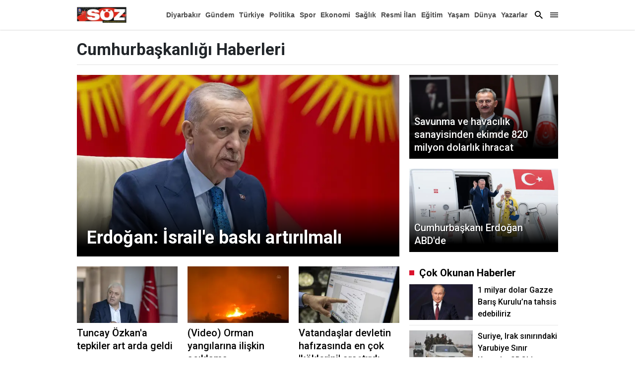

--- FILE ---
content_type: text/html; charset=utf-8
request_url: https://www.diyarbakirsoz.com/index/cumhurbaskanligi
body_size: 31524
content:

    <!doctype html>
    <html lang="tr">
        <head>
            <meta charset="UTF-8">
    <meta http-equiv="x-dns-prefetch-control" content="on" />
    <meta name="viewport" content="width=device-width, initial-scale=1, shrink-to-fit=no">

<meta name="description" content="Diyarbakır Söz haber, haberler, son dakika haberleri, yerel ve dünyadan güncel gelişmeler, magazin, dizi, ekonomi, spor, gündem Diyarbakır Söz de.">
<meta http-equiv="refresh" content="300" />

    <link rel="dns-prefetch" href="//fonts.gstatic.com">
    <link rel="dns-prefetch" href="//apis.google.com">
    <link rel="dns-prefetch" href="//www.facebook.com">
    <link rel="dns-prefetch" href="//ajax.googleapis.com">
    <link rel="dns-prefetch" href="//www.googletagservices.com">
    <link rel="dns-prefetch" href="//google-analytics.com">
    <link rel="dns-prefetch" href="//www.google-analytics.com">
    <link rel="dns-prefetch" href="//ssl.google-analytics.com">
    <link rel="dns-prefetch" href="//fonts.googleapis.com">
    <link rel="dns-prefetch" href="//pagead2.googlesyndication.com">
    <link rel="dns-prefetch" href="//tpc.googlesyndication.com">

    <meta name="google-site-verification" content="0OsWdgWtJw2w7lwJbIiN77B1_GcvTqcDAV4xZnzoyg4" />
    <link rel="preconnect" href="https://fonts.googleapis.com">
    <link rel="preconnect" href="https://fonts.gstatic.com" crossorigin>
    <link href="https://fonts.googleapis.com/css2?family=Roboto:wght@100;300;400;500;700;900&display=swap" rel="stylesheet">
    



    <title>Cumhurbaşkanlığı haberleri | diyarbakirsoz.com</title>
   <meta name="description" content="Cumhurbaşkanlığı"/>
	<meta name="keywords" content="Cumhurbaşkanlığı"/>
					<meta name="news_keywords" content="Cumhurbaşkanlığı">

	<meta http-equiv="last-modified" content="Html.Raw(tarih)" />


<meta http-equiv='Content-Language' content='tr'/>


	<meta property="og:url" content="https://www.diyarbakirsoz.com/index/cumhurbaskanligi" />
	<meta property="og:site_name" content="Diyarbakır Söz" />
	<meta property="og:description" content="" />
    <meta property="og:type" content="article" />
			<meta property="og:article:published_time" content=" 2024-11-05T14:16:15&#x2B;03:00" />
				<meta property="og:article:tag" content=" Haberleri | diyarbakirsoz.com" />
			<meta property="og:locale" content="tr_TR" />

    <meta name="twitter:card" content="summary_large_image" />
			<meta name="twitter:site" content="Diyarbakir_soz" />
			<meta name="twitter:creator" content="Diyarbakir_soz" />
				<meta name="twitter:url" content="https://www.diyarbakirsoz.com/index/cumhurbaskanligi" />
				<meta name="twitter:title" content="Cumhurbaşkanlığı Haberleri | diyarbakirsoz.com" />
				<meta name="twitter:description" content="Cumhurbaşkanlığı" />
			<meta name="twitter:image:src" content="https://www.diyarbakirsoz.com/Images/logo.webp" />
			<meta name="twitter:domain" content="diyarbakirsoz.com" />


	<meta itemprop="name" content="Cumhurbaşkanlığı" />

	<meta itemprop="description" content="Cumhurbaşkanlığı" />
    <meta itemprop="image" content="https://www.diyarbakirsoz.com/Images/logo.webp" />
		<meta itemprop="url" content="https://www.diyarbakirsoz.com/index/cumhurbaskanligi" />
			<meta itemprop="genre" content="news" />
			<meta itemprop="creator" content="Diyarbakır Söz" />
			<meta itemprop="copyrightHolder" content="Diyarbakır Söz" />
			<meta itemprop="provider" content="Diyarbakır Söz" />
			<meta itemprop="publisher" content="Diyarbakır Söz" />
			<meta itemprop="sourceOrganization" content="Diyarbakır Söz" />
			<meta itemprop="author" content="Diyarbakır Söz" />
			<meta itemprop="inLanguage" content="tr-TR" />
			<meta itemprop="copyrightYear" content="2016" />
			<meta itemprop="datePublished" content="2024-11-05T14:16+03:00" />
    <meta itemprop="dateModified" content="2024-11-05T14:16+03:00" />
			
			<meta itemprop="articleSection" content="world" />
    <meta itemprop="interactivityType" content="mixed" />
			<meta itemprop="isFamilyFriendly" content="true" />
				<meta itemprop="keywords" content="Cumhurbaşkanlığı" />
			<meta itemprop="publishingPrinciples" content="https://www.diyarbakirsoz.com/gizlilik" />

			<meta itemprop="timeRequired" content="P1M" />
			<meta itemprop="typicalAgeRange" content="7-" />
    			<meta name="hdl" />
					<meta name="DC.date.issued" content="2024-11-05T14:16&#x2B;03:00" />
					<meta name="lp" content="Cumhurbaşkanlığı" />

    <style> @charset "UTF-8";:root, [data-bs-theme=light] {--bs-blue: #0d6efd;--bs-indigo: #6610f2;--bs-purple: #6f42c1;--bs-pink: #d63384;--bs-red: #dc3545;--bs-orange: #fd7e14;--bs-yellow: #ffc107;--bs-green: #198754;--bs-teal: #20c997;--bs-cyan: #0dcaf0;--bs-black: #000;--bs-white: #fff;--bs-gray: #6c757d;--bs-gray-dark: #343a40;--bs-gray-100: #f8f9fa;--bs-gray-200: #e9ecef;--bs-gray-300: #dee2e6;--bs-gray-400: #ced4da;--bs-gray-500: #adb5bd;--bs-gray-600: #6c757d;--bs-gray-700: #495057;--bs-gray-800: #343a40;--bs-gray-900: #212529;--bs-primary: #0d6efd;--bs-secondary: #6c757d;--bs-success: #198754;--bs-info: #0dcaf0;--bs-warning: #ffc107;--bs-danger: #dc3545;--bs-light: #f8f9fa;--bs-dark: #212529;--bs-primary-rgb: 13,110,253;--bs-secondary-rgb: 108,117,125;--bs-success-rgb: 25,135,84;--bs-info-rgb: 13,202,240;--bs-warning-rgb: 255,193,7;--bs-danger-rgb: 220,53,69;--bs-light-rgb: 248,249,250;--bs-dark-rgb: 33,37,41;--bs-primary-text-emphasis: #052c65;--bs-secondary-text-emphasis: #2b2f32;--bs-success-text-emphasis: #0a3622;--bs-info-text-emphasis: #055160;--bs-warning-text-emphasis: #664d03;--bs-danger-text-emphasis: #58151c;--bs-light-text-emphasis: #495057;--bs-dark-text-emphasis: #495057;--bs-primary-bg-subtle: #cfe2ff;--bs-secondary-bg-subtle: #e2e3e5;--bs-success-bg-subtle: #d1e7dd;--bs-info-bg-subtle: #cff4fc;--bs-warning-bg-subtle: #fff3cd;--bs-danger-bg-subtle: #f8d7da;--bs-light-bg-subtle: #fcfcfd;--bs-dark-bg-subtle: #ced4da;--bs-primary-border-subtle: #9ec5fe;--bs-secondary-border-subtle: #c4c8cb;--bs-success-border-subtle: #a3cfbb;--bs-info-border-subtle: #9eeaf9;--bs-warning-border-subtle: #ffe69c;--bs-danger-border-subtle: #f1aeb5;--bs-light-border-subtle: #e9ecef;--bs-dark-border-subtle: #adb5bd;--bs-white-rgb: 255,255,255;--bs-black-rgb: 0,0,0;--bs-font-sans-serif: system-ui,-apple-system,"Segoe UI",Roboto,"Helvetica Neue","Noto Sans","Liberation Sans",Arial,sans-serif,"Apple Color Emoji","Segoe UI Emoji","Segoe UI Symbol","Noto Color Emoji";--bs-font-monospace: SFMono-Regular,Menlo,Monaco,Consolas,"Liberation Mono","Courier New",monospace;--bs-gradient: linear-gradient(180deg,hsla(0,0%,100%,.15),hsla(0,0%,100%,0));--bs-body-font-family: var(--bs-font-sans-serif);--bs-body-font-size: 1rem;--bs-body-font-weight: 400;--bs-body-line-height: 1.5;--bs-body-color: #212529;--bs-body-color-rgb: 33,37,41;--bs-body-bg: #fff;--bs-body-bg-rgb: 255,255,255;--bs-emphasis-color: #000;--bs-emphasis-color-rgb: 0,0,0;--bs-secondary-color: rgba(33,37,41,.75);--bs-secondary-color-rgb: 33,37,41;--bs-secondary-bg: #e9ecef;--bs-secondary-bg-rgb: 233,236,239;--bs-tertiary-color: rgba(33,37,41,.5);--bs-tertiary-color-rgb: 33,37,41;--bs-tertiary-bg: #f8f9fa;--bs-tertiary-bg-rgb: 248,249,250;--bs-heading-color: inherit;--bs-link-color: #000;--bs-link-color-rgb: 0,0,0;--bs-link-decoration: none;--bs-link-hover-color: #000;--bs-link-hover-color-rgb: 0,0,0;--bs-code-color: #d63384;--bs-highlight-color: #212529;--bs-highlight-bg: #fff3cd;--bs-border-width: 1px;--bs-border-style: solid;--bs-border-color: #dee2e6;--bs-border-color-translucent: rgba(0,0,0,.175);--bs-border-radius: 0.375rem;--bs-border-radius-sm: 0.25rem;--bs-border-radius-lg: 0.5rem;--bs-border-radius-xl: 1rem;--bs-border-radius-xxl: 2rem;--bs-border-radius-2xl: var(--bs-border-radius-xxl);--bs-border-radius-pill: 50rem;--bs-box-shadow: 0 0.5rem 1rem rgba(0,0,0,.15);--bs-box-shadow-sm: 0 0.125rem 0.25rem rgba(0,0,0,.075);--bs-box-shadow-lg: 0 1rem 3rem rgba(0,0,0,.175);--bs-box-shadow-inset: inset 0 1px 2px rgba(0,0,0,.075);--bs-focus-ring-width: 0.25rem;--bs-focus-ring-opacity: 0.25;--bs-focus-ring-color: rgba(13,110,253,.25);--bs-form-valid-color: #198754;--bs-form-valid-border-color: #198754;--bs-form-invalid-color: #dc3545;--bs-form-invalid-border-color: #dc3545 }[data-bs-theme=dark] {--bs-body-color: #dee2e6;--bs-body-color-rgb: 222,226,230;--bs-body-bg: #212529;--bs-body-bg-rgb: 33,37,41;--bs-emphasis-color: #fff;--bs-emphasis-color-rgb: 255,255,255;--bs-secondary-color: rgba(222,226,230,.75);--bs-secondary-color-rgb: 222,226,230;--bs-secondary-bg: #343a40;--bs-secondary-bg-rgb: 52,58,64;--bs-tertiary-color: rgba(222,226,230,.5);--bs-tertiary-color-rgb: 222,226,230;--bs-tertiary-bg: #2b3035;--bs-tertiary-bg-rgb: 43,48,53;--bs-primary-text-emphasis: #6ea8fe;--bs-secondary-text-emphasis: #a7acb1;--bs-success-text-emphasis: #75b798;--bs-info-text-emphasis: #6edff6;--bs-warning-text-emphasis: #ffda6a;--bs-danger-text-emphasis: #ea868f;--bs-light-text-emphasis: #f8f9fa;--bs-dark-text-emphasis: #dee2e6;--bs-primary-bg-subtle: #031633;--bs-secondary-bg-subtle: #161719;--bs-success-bg-subtle: #051b11;--bs-info-bg-subtle: #032830;--bs-warning-bg-subtle: #332701;--bs-danger-bg-subtle: #2c0b0e;--bs-light-bg-subtle: #343a40;--bs-dark-bg-subtle: #1a1d20;--bs-primary-border-subtle: #084298;--bs-secondary-border-subtle: #41464b;--bs-success-border-subtle: #0f5132;--bs-info-border-subtle: #087990;--bs-warning-border-subtle: #997404;--bs-danger-border-subtle: #842029;--bs-light-border-subtle: #495057;--bs-dark-border-subtle: #343a40;--bs-heading-color: inherit;--bs-link-color: #6ea8fe;--bs-link-hover-color: #8bb9fe;--bs-link-color-rgb: 110,168,254;--bs-link-hover-color-rgb: 139,185,254;--bs-code-color: #e685b5;--bs-highlight-color: #dee2e6;--bs-highlight-bg: #664d03;--bs-border-color: #495057;--bs-border-color-translucent: hsla(0,0%,100%,.15);--bs-form-valid-color: #75b798;--bs-form-valid-border-color: #75b798;--bs-form-invalid-color: #ea868f;--bs-form-invalid-border-color: #ea868f;color-scheme: dark }*, :after, :before {box-sizing: border-box }@media (prefers-reduced-motion:no-preference) {:root {scroll-behavior: smooth }}body {-webkit-text-size-adjust: 100%;-webkit-tap-highlight-color: rgba(0,0,0,0);background-color: var(--bs-body-bg);color: var(--bs-body-color);font-family: 'Roboto';font-size: var(--bs-body-font-size);font-weight: var(--bs-body-font-weight);line-height: var(--bs-body-line-height);margin: 0;text-align: var(--bs-body-text-align) }hr {border: 0;border-top: var(--bs-border-width) solid;color: inherit;margin: 1rem 0;opacity: .25 }.h1, .h2, .h3, .h4, .h5, .h6, h1, h2, h3, h4, h5, h6 {color: var(--bs-heading-color);font-weight: 500;line-height: 1.2;margin-bottom: .5rem;margin-top: 0 }.h1, h1 {font-size: calc(1.375rem + 1.5vw) }@media (min-width:1200px) {.h1, h1 {font-size: 2.5rem }}.h2, h2 {font-size: calc(1.325rem + .9vw) }@media (min-width:1200px) {.h2, h2 {font-size: 2rem }}.h3, h3 {font-size: calc(1.3rem + .6vw) }@media (min-width:1200px) {.h3, h3 {font-size: 1.75rem }}.h4, h4 {font-size: calc(1.275rem + .3vw) }@media (min-width:1200px) {.h4, h4 {font-size: 1.5rem }}.h5, h5 {font-size: 1.25rem }.h6, h6 {font-size: 1rem }p {margin-bottom: 1rem;margin-top: 0 }abbr[title] {cursor: help;-webkit-text-decoration: underline dotted;text-decoration: underline dotted;-webkit-text-decoration-skip-ink: none;text-decoration-skip-ink: none }address {font-style: normal;line-height: inherit;margin-bottom: 1rem }ol, ul {padding-left: 2rem }dl, ol, ul {margin-bottom: 1rem;margin-top: 0 }ol ol, ol ul, ul ol, ul ul {margin-bottom: 0 }dt {font-weight: 700 }dd {margin-bottom: .5rem;margin-left: 0 }blockquote {margin: 0 0 1rem }b, strong {font-weight: bolder }.small, small {font-size: .875em }.mark, mark {background-color: var(--bs-highlight-bg);color: var(--bs-highlight-color);padding: .1875em }sub, sup {font-size: .75em;line-height: 0;position: relative;vertical-align: baseline }sub {bottom: -.25em }sup {top: -.5em }a {color: rgba(var(--bs-link-color-rgb),var(--bs-link-opacity,1));text-decoration: none }a:hover {--bs-link-color-rgb: var(--bs-link-hover-color-rgb) }a:not([href]):not([class]), a:not([href]):not([class]):hover {color: inherit;text-decoration: none }code, kbd, pre, samp {font-family: var(--bs-font-monospace);font-size: 1em }pre {display: block;font-size: .875em;margin-bottom: 1rem;margin-top: 0;overflow: auto }pre code {color: inherit;font-size: inherit;word-break: normal }code {word-wrap: break-word;color: var(--bs-code-color);font-size: .875em }a > code {color: inherit }kbd {background-color: var(--bs-body-color);border-radius: .25rem;color: var(--bs-body-bg);font-size: .875em;padding: .1875rem .375rem }kbd kbd {font-size: 1em;padding: 0 }figure {margin: 0 0 1rem }img, svg {vertical-align: middle }table {border-collapse: collapse;caption-side: bottom }caption {color: var(--bs-secondary-color);padding-bottom: .5rem;padding-top: .5rem;text-align: left }th {text-align: inherit;text-align: -webkit-match-parent }tbody, td, tfoot, th, thead, tr {border: 0 solid;border-color: inherit }label {display: inline-block }button {border-radius: 0 }button:focus:not(:focus-visible) {outline: 0 }button, input, optgroup, select, textarea {font-size: inherit }button, select {text-transform: none }[role=button] {cursor: pointer }select {word-wrap: normal }select:disabled {opacity: 1 }[list]:not([type=date]):not([type=datetime-local]):not([type=month]):not([type=week]):not([type=time])::-webkit-calendar-picker-indicator {display: none !important }[type=button], [type=reset], [type=submit], button {-webkit-appearance: button }[type=button]:not(:disabled), [type=reset]:not(:disabled), [type=submit]:not(:disabled), button:not(:disabled) {cursor: pointer }::-moz-focus-inner {border-style: none;padding: 0 }textarea {resize: vertical }fieldset {border: 0;margin: 0;min-width: 0;padding: 0 }legend {float: left;font-size: calc(1.275rem + .3vw);line-height: inherit;margin-bottom: .5rem;padding: 0;width: 100% }@media (min-width:1200px) {legend {font-size: 1.5rem }}legend + * {clear: left }::-webkit-datetime-edit-day-field, ::-webkit-datetime-edit-fields-wrapper, ::-webkit-datetime-edit-hour-field, ::-webkit-datetime-edit-minute, ::-webkit-datetime-edit-month-field, ::-webkit-datetime-edit-text, ::-webkit-datetime-edit-year-field {padding: 0 }::-webkit-inner-spin-button {height: auto }[type=search] {-webkit-appearance: textfield;outline-offset: -2px }::-webkit-search-decoration {-webkit-appearance: none }::-webkit-color-swatch-wrapper {padding: 0 }::file-selector-button {-webkit-appearance: button;font: inherit }output {display: inline-block }iframe {border: 0 }summary {cursor: pointer;display: list-item }progress {vertical-align: baseline }[hidden] {display: none !important }.lead {font-size: 1.25rem;font-weight: 300 }.display-1 {font-size: calc(1.625rem + 4.5vw);font-weight: 300;line-height: 1.2 }@media (min-width:1200px) {.display-1 {font-size: 5rem }}.display-2 {font-size: calc(1.575rem + 3.9vw);font-weight: 300;line-height: 1.2 }@media (min-width:1200px) {.display-2 {font-size: 4.5rem }}.display-3 {font-size: calc(1.525rem + 3.3vw);font-weight: 300;line-height: 1.2 }@media (min-width:1200px) {.display-3 {font-size: 4rem }}.display-4 {font-size: calc(1.475rem + 2.7vw);font-weight: 300;line-height: 1.2 }@media (min-width:1200px) {.display-4 {font-size: 3.5rem }}.display-5 {font-size: calc(1.425rem + 2.1vw);font-weight: 300;line-height: 1.2 }@media (min-width:1200px) {.display-5 {font-size: 3rem }}.display-6 {font-size: calc(1.375rem + 1.5vw);font-weight: 300;line-height: 1.2 }@media (min-width:1200px) {.display-6 {font-size: 2.5rem }}.list-inline, .list-unstyled {list-style: none;padding-left: 0 }.list-inline-item {display: inline-block }.list-inline-item:not(:last-child) {margin-right: .5rem }.initialism {font-size: .875em;text-transform: uppercase }.blockquote {font-size: 1.25rem;margin-bottom: 1rem }.blockquote > :last-child {margin-bottom: 0 }.blockquote-footer {color: #6c757d;font-size: .875em;margin-bottom: 1rem;margin-top: -1rem }.blockquote-footer:before {content: "— " }.img-fluid, .img-thumbnail {height: auto;max-width: 100% }.img-thumbnail {background-color: var(--bs-body-bg);border: var(--bs-border-width) solid var(--bs-border-color);border-radius: var(--bs-border-radius);padding: .25rem }.figure {display: inline-block }.figure-img {line-height: 1;margin-bottom: .5rem }.figure-caption {color: var(--bs-secondary-color);font-size: .875em }.container, .container-fluid, .container-lg, .container-md, .container-sm, .container-xl {--bs-gutter-x: 20px;--bs-gutter-y: 0;margin-left: auto;margin-right: auto;padding-left: calc(var(--bs-gutter-x)*.5);padding-right: calc(var(--bs-gutter-x)*.5);width: 100% }@media (min-width:576px) {.container, .container-sm {max-width: 540px }}@media (min-width:768px) {.container, .container-md, .container-sm {max-width: 760px }}@media (min-width:992px) {.container, .container-lg, .container-md, .container-sm {max-width: 990px }}@media (min-width:1400px) {.container, .container-lg, .container-md, .container-sm, .container-xl {max-width: 1190px }}:root {--bs-breakpoint-xs: 0;--bs-breakpoint-sm: 576px;--bs-breakpoint-md: 768px;--bs-breakpoint-lg: 992px;--bs-breakpoint-xl: 1400px }.row {--bs-gutter-x: 20px;--bs-gutter-y: 0;display: flex;flex-wrap: wrap;margin-left: calc(var(--bs-gutter-x)*-.5);margin-right: calc(var(--bs-gutter-x)*-.5);margin-top: calc(var(--bs-gutter-y)*-1) }.row > * {flex-shrink: 0;margin-top: var(--bs-gutter-y);max-width: 100%;padding-left: calc(var(--bs-gutter-x)*.5);padding-right: calc(var(--bs-gutter-x)*.5);width: 100% }.col {flex: 1 0 0% }.row-cols-auto > * {flex: 0 0 auto;width: auto }.row-cols-1 > * {flex: 0 0 auto;width: 100% }.row-cols-2 > * {flex: 0 0 auto;width: 50% }.row-cols-3 > * {flex: 0 0 auto;width: 33.33333333% }.row-cols-4 > * {flex: 0 0 auto;width: 25% }.row-cols-5 > * {flex: 0 0 auto;width: 20% }.row-cols-6 > * {flex: 0 0 auto;width: 16.66666667% }.col-auto {flex: 0 0 auto;width: auto }.col-1 {flex: 0 0 auto;width: 8.33333333% }.col-2 {flex: 0 0 auto;width: 16.66666667% }.col-3 {flex: 0 0 auto;width: 25% }.col-4 {flex: 0 0 auto;width: 33.33333333% }.col-5 {flex: 0 0 auto;width: 41.66666667% }.col-6 {flex: 0 0 auto;width: 50% }.col-7 {flex: 0 0 auto;width: 58.33333333% }.col-8 {flex: 0 0 auto;width: 66.66666667% }.col-9 {flex: 0 0 auto;width: 75% }.col-10 {flex: 0 0 auto;width: 83.33333333% }.col-11 {flex: 0 0 auto;width: 91.66666667% }.col-12 {flex: 0 0 auto;width: 100% }.offset-1 {margin-left: 8.33333333% }.offset-2 {margin-left: 16.66666667% }.offset-3 {margin-left: 25% }.offset-4 {margin-left: 33.33333333% }.offset-5 {margin-left: 41.66666667% }.offset-6 {margin-left: 50% }.offset-7 {margin-left: 58.33333333% }.offset-8 {margin-left: 66.66666667% }.offset-9 {margin-left: 75% }.offset-10 {margin-left: 83.33333333% }.offset-11 {margin-left: 91.66666667% }.g-0, .gx-0 {--bs-gutter-x: 0 }.g-0, .gy-0 {--bs-gutter-y: 0 }.g-1, .gx-1 {--bs-gutter-x: 0.25rem }.g-1, .gy-1 {--bs-gutter-y: 0.25rem }.g-2, .gx-2 {--bs-gutter-x: 0.5rem }.g-2, .gy-2 {--bs-gutter-y: 0.5rem }.g-3, .gx-3 {--bs-gutter-x: 1rem }.g-3, .gy-3 {--bs-gutter-y: 1rem }.g-4, .gx-4 {--bs-gutter-x: 1.5rem }.g-4, .gy-4 {--bs-gutter-y: 1.5rem }.g-5, .gx-5 {--bs-gutter-x: 3rem }.g-5, .gy-5 {--bs-gutter-y: 3rem }@media (min-width:576px) {.col-sm {flex: 1 0 0% }.row-cols-sm-auto > * {flex: 0 0 auto;width: auto }.row-cols-sm-1 > * {flex: 0 0 auto;width: 100% }.row-cols-sm-2 > * {flex: 0 0 auto;width: 50% }.row-cols-sm-3 > * {flex: 0 0 auto;width: 33.33333333% }.row-cols-sm-4 > * {flex: 0 0 auto;width: 25% }.row-cols-sm-5 > * {flex: 0 0 auto;width: 20% }.row-cols-sm-6 > * {flex: 0 0 auto;width: 16.66666667% }.col-sm-auto {flex: 0 0 auto;width: auto }.col-sm-1 {flex: 0 0 auto;width: 8.33333333% }.col-sm-2 {flex: 0 0 auto;width: 16.66666667% }.col-sm-3 {flex: 0 0 auto;width: 25% }.col-sm-4 {flex: 0 0 auto;width: 33.33333333% }.col-sm-5 {flex: 0 0 auto;width: 41.66666667% }.col-sm-6 {flex: 0 0 auto;width: 50% }.col-sm-7 {flex: 0 0 auto;width: 58.33333333% }.col-sm-8 {flex: 0 0 auto;width: 66.66666667% }.col-sm-9 {flex: 0 0 auto;width: 75% }.col-sm-10 {flex: 0 0 auto;width: 83.33333333% }.col-sm-11 {flex: 0 0 auto;width: 91.66666667% }.col-sm-12 {flex: 0 0 auto;width: 100% }.offset-sm-0 {margin-left: 0 }.offset-sm-1 {margin-left: 8.33333333% }.offset-sm-2 {margin-left: 16.66666667% }.offset-sm-3 {margin-left: 25% }.offset-sm-4 {margin-left: 33.33333333% }.offset-sm-5 {margin-left: 41.66666667% }.offset-sm-6 {margin-left: 50% }.offset-sm-7 {margin-left: 58.33333333% }.offset-sm-8 {margin-left: 66.66666667% }.offset-sm-9 {margin-left: 75% }.offset-sm-10 {margin-left: 83.33333333% }.offset-sm-11 {margin-left: 91.66666667% }.g-sm-0, .gx-sm-0 {--bs-gutter-x: 0 }.g-sm-0, .gy-sm-0 {--bs-gutter-y: 0 }.g-sm-1, .gx-sm-1 {--bs-gutter-x: 0.25rem }.g-sm-1, .gy-sm-1 {--bs-gutter-y: 0.25rem }.g-sm-2, .gx-sm-2 {--bs-gutter-x: 0.5rem }.g-sm-2, .gy-sm-2 {--bs-gutter-y: 0.5rem }.g-sm-3, .gx-sm-3 {--bs-gutter-x: 1rem }.g-sm-3, .gy-sm-3 {--bs-gutter-y: 1rem }.g-sm-4, .gx-sm-4 {--bs-gutter-x: 1.5rem }.g-sm-4, .gy-sm-4 {--bs-gutter-y: 1.5rem }.g-sm-5, .gx-sm-5 {--bs-gutter-x: 3rem }.g-sm-5, .gy-sm-5 {--bs-gutter-y: 3rem }}@media (min-width:768px) {.col-md {flex: 1 0 0% }.row-cols-md-auto > * {flex: 0 0 auto;width: auto }.row-cols-md-1 > * {flex: 0 0 auto;width: 100% }.row-cols-md-2 > * {flex: 0 0 auto;width: 50% }.row-cols-md-3 > * {flex: 0 0 auto;width: 33.33333333% }.row-cols-md-4 > * {flex: 0 0 auto;width: 25% }.row-cols-md-5 > * {flex: 0 0 auto;width: 20% }.row-cols-md-6 > * {flex: 0 0 auto;width: 16.66666667% }.col-md-auto {flex: 0 0 auto;width: auto }.col-md-1 {flex: 0 0 auto;width: 8.33333333% }.col-md-2 {flex: 0 0 auto;width: 16.66666667% }.col-md-3 {flex: 0 0 auto;width: 25% }.col-md-4 {flex: 0 0 auto;width: 33.33333333% }.col-md-5 {flex: 0 0 auto;width: 41.66666667% }.col-md-6 {flex: 0 0 auto;width: 50% }.col-md-7 {flex: 0 0 auto;width: 58.33333333% }.col-md-8 {flex: 0 0 auto;width: 66.66666667% }.col-md-9 {flex: 0 0 auto;width: 75% }.col-md-10 {flex: 0 0 auto;width: 83.33333333% }.col-md-11 {flex: 0 0 auto;width: 91.66666667% }.col-md-12 {flex: 0 0 auto;width: 100% }.offset-md-0 {margin-left: 0 }.offset-md-1 {margin-left: 8.33333333% }.offset-md-2 {margin-left: 16.66666667% }.offset-md-3 {margin-left: 25% }.offset-md-4 {margin-left: 33.33333333% }.offset-md-5 {margin-left: 41.66666667% }.offset-md-6 {margin-left: 50% }.offset-md-7 {margin-left: 58.33333333% }.offset-md-8 {margin-left: 66.66666667% }.offset-md-9 {margin-left: 75% }.offset-md-10 {margin-left: 83.33333333% }.offset-md-11 {margin-left: 91.66666667% }.g-md-0, .gx-md-0 {--bs-gutter-x: 0 }.g-md-0, .gy-md-0 {--bs-gutter-y: 0 }.g-md-1, .gx-md-1 {--bs-gutter-x: 0.25rem }.g-md-1, .gy-md-1 {--bs-gutter-y: 0.25rem }.g-md-2, .gx-md-2 {--bs-gutter-x: 0.5rem }.g-md-2, .gy-md-2 {--bs-gutter-y: 0.5rem }.g-md-3, .gx-md-3 {--bs-gutter-x: 1rem }.g-md-3, .gy-md-3 {--bs-gutter-y: 1rem }.g-md-4, .gx-md-4 {--bs-gutter-x: 1.5rem }.g-md-4, .gy-md-4 {--bs-gutter-y: 1.5rem }.g-md-5, .gx-md-5 {--bs-gutter-x: 3rem }.g-md-5, .gy-md-5 {--bs-gutter-y: 3rem }}@media (min-width:992px) {.col-lg {flex: 1 0 0% }.row-cols-lg-auto > * {flex: 0 0 auto;width: auto }.row-cols-lg-1 > * {flex: 0 0 auto;width: 100% }.row-cols-lg-2 > * {flex: 0 0 auto;width: 50% }.row-cols-lg-3 > * {flex: 0 0 auto;width: 33.33333333% }.row-cols-lg-4 > * {flex: 0 0 auto;width: 25% }.row-cols-lg-5 > * {flex: 0 0 auto;width: 20% }.row-cols-lg-6 > * {flex: 0 0 auto;width: 16.66666667% }.col-lg-auto {flex: 0 0 auto;width: auto }.col-lg-1 {flex: 0 0 auto;width: 8.33333333% }.col-lg-2 {flex: 0 0 auto;width: 16.66666667% }.col-lg-3 {flex: 0 0 auto;width: 25% }.col-lg-4 {flex: 0 0 auto;width: 33.33333333% }.col-lg-5 {flex: 0 0 auto;width: 41.66666667% }.col-lg-6 {flex: 0 0 auto;width: 50% }.col-lg-7 {flex: 0 0 auto;width: 58.33333333% }.col-lg-8 {flex: 0 0 auto;width: 66.66666667% }.col-lg-9 {flex: 0 0 auto;width: 75% }.col-lg-10 {flex: 0 0 auto;width: 83.33333333% }.col-lg-11 {flex: 0 0 auto;width: 91.66666667% }.col-lg-12 {flex: 0 0 auto;width: 100% }.offset-lg-0 {margin-left: 0 }.offset-lg-1 {margin-left: 8.33333333% }.offset-lg-2 {margin-left: 16.66666667% }.offset-lg-3 {margin-left: 25% }.offset-lg-4 {margin-left: 33.33333333% }.offset-lg-5 {margin-left: 41.66666667% }.offset-lg-6 {margin-left: 50% }.offset-lg-7 {margin-left: 58.33333333% }.offset-lg-8 {margin-left: 66.66666667% }.offset-lg-9 {margin-left: 75% }.offset-lg-10 {margin-left: 83.33333333% }.offset-lg-11 {margin-left: 91.66666667% }.g-lg-0, .gx-lg-0 {--bs-gutter-x: 0 }.g-lg-0, .gy-lg-0 {--bs-gutter-y: 0 }.g-lg-1, .gx-lg-1 {--bs-gutter-x: 0.25rem }.g-lg-1, .gy-lg-1 {--bs-gutter-y: 0.25rem }.g-lg-2, .gx-lg-2 {--bs-gutter-x: 0.5rem }.g-lg-2, .gy-lg-2 {--bs-gutter-y: 0.5rem }.g-lg-3, .gx-lg-3 {--bs-gutter-x: 1rem }.g-lg-3, .gy-lg-3 {--bs-gutter-y: 1rem }.g-lg-4, .gx-lg-4 {--bs-gutter-x: 1.5rem }.g-lg-4, .gy-lg-4 {--bs-gutter-y: 1.5rem }.g-lg-5, .gx-lg-5 {--bs-gutter-x: 3rem }.g-lg-5, .gy-lg-5 {--bs-gutter-y: 3rem }}@media (min-width:1400px) {.col-xl {flex: 1 0 0% }.row-cols-xl-auto > * {flex: 0 0 auto;width: auto }.row-cols-xl-1 > * {flex: 0 0 auto;width: 100% }.row-cols-xl-2 > * {flex: 0 0 auto;width: 50% }.row-cols-xl-3 > * {flex: 0 0 auto;width: 33.33333333% }.row-cols-xl-4 > * {flex: 0 0 auto;width: 25% }.row-cols-xl-5 > * {flex: 0 0 auto;width: 20% }.row-cols-xl-6 > * {flex: 0 0 auto;width: 16.66666667% }.col-xl-auto {flex: 0 0 auto;width: auto }.col-xl-1 {flex: 0 0 auto;width: 8.33333333% }.col-xl-2 {flex: 0 0 auto;width: 16.66666667% }.col-xl-3 {flex: 0 0 auto;width: 25% }.col-xl-4 {flex: 0 0 auto;width: 33.33333333% }.col-xl-5 {flex: 0 0 auto;width: 41.66666667% }.col-xl-6 {flex: 0 0 auto;width: 50% }.col-xl-7 {flex: 0 0 auto;width: 58.33333333% }.col-xl-8 {flex: 0 0 auto;width: 66.66666667% }.col-xl-9 {flex: 0 0 auto;width: 75% }.col-xl-10 {flex: 0 0 auto;width: 83.33333333% }.col-xl-11 {flex: 0 0 auto;width: 91.66666667% }.col-xl-12 {flex: 0 0 auto;width: 100% }.offset-xl-0 {margin-left: 0 }.offset-xl-1 {margin-left: 8.33333333% }.offset-xl-2 {margin-left: 16.66666667% }.offset-xl-3 {margin-left: 25% }.offset-xl-4 {margin-left: 33.33333333% }.offset-xl-5 {margin-left: 41.66666667% }.offset-xl-6 {margin-left: 50% }.offset-xl-7 {margin-left: 58.33333333% }.offset-xl-8 {margin-left: 66.66666667% }.offset-xl-9 {margin-left: 75% }.offset-xl-10 {margin-left: 83.33333333% }.offset-xl-11 {margin-left: 91.66666667% }.g-xl-0, .gx-xl-0 {--bs-gutter-x: 0 }.g-xl-0, .gy-xl-0 {--bs-gutter-y: 0 }.g-xl-1, .gx-xl-1 {--bs-gutter-x: 0.25rem }.g-xl-1, .gy-xl-1 {--bs-gutter-y: 0.25rem }.g-xl-2, .gx-xl-2 {--bs-gutter-x: 0.5rem }.g-xl-2, .gy-xl-2 {--bs-gutter-y: 0.5rem }.g-xl-3, .gx-xl-3 {--bs-gutter-x: 1rem }.g-xl-3, .gy-xl-3 {--bs-gutter-y: 1rem }.g-xl-4, .gx-xl-4 {--bs-gutter-x: 1.5rem }.g-xl-4, .gy-xl-4 {--bs-gutter-y: 1.5rem }.g-xl-5, .gx-xl-5 {--bs-gutter-x: 3rem }.g-xl-5, .gy-xl-5 {--bs-gutter-y: 3rem }}.table {--bs-table-color-type: initial;--bs-table-bg-type: initial;--bs-table-color-state: initial;--bs-table-bg-state: initial;--bs-table-color: var(--bs-emphasis-color);--bs-table-bg: var(--bs-body-bg);--bs-table-border-color: var(--bs-border-color);--bs-table-accent-bg: transparent;--bs-table-striped-color: var(--bs-emphasis-color);--bs-table-striped-bg: rgba(var(--bs-emphasis-color-rgb),0.05);--bs-table-active-color: var(--bs-emphasis-color);--bs-table-active-bg: rgba(var(--bs-emphasis-color-rgb),0.1);--bs-table-hover-color: var(--bs-emphasis-color);--bs-table-hover-bg: rgba(var(--bs-emphasis-color-rgb),0.075);border-color: var(--bs-table-border-color);margin-bottom: 1rem;vertical-align: top;width: 100% }.table > :not(caption) > * > * {background-color: var(--bs-table-bg);border-bottom-width: var(--bs-border-width);box-shadow: inset 0 0 0 9999px var(--bs-table-bg-state,var(--bs-table-bg-type,var(--bs-table-accent-bg)));color: var(--bs-table-color-state,var(--bs-table-color-type,var(--bs-table-color)));padding: .5rem }.table > tbody {vertical-align: inherit }.table > thead {vertical-align: bottom }.table-group-divider {border-top: calc(var(--bs-border-width)*2) solid }.caption-top {caption-side: top }.table-sm > :not(caption) > * > * {padding: .25rem }.table-bordered > :not(caption) > * {border-width: var(--bs-border-width) 0 }.table-bordered > :not(caption) > * > * {border-width: 0 var(--bs-border-width) }.table-borderless > :not(caption) > * > * {border-bottom-width: 0 }.table-borderless > :not(:first-child) {border-top-width: 0 }.table-striped-columns > :not(caption) > tr > :nth-child(2n), .table-striped > tbody > tr:nth-of-type(odd) > * {--bs-table-color-type: var(--bs-table-striped-color);--bs-table-bg-type: var(--bs-table-striped-bg) }.table-active {--bs-table-color-state: var(--bs-table-active-color);--bs-table-bg-state: var(--bs-table-active-bg) }.table-hover > tbody > tr:hover > * {--bs-table-color-state: var(--bs-table-hover-color);--bs-table-bg-state: var(--bs-table-hover-bg) }.table-primary {--bs-table-color: #000;--bs-table-bg: #cfe2ff;--bs-table-border-color: #a6b5cc;--bs-table-striped-bg: #c5d7f2;--bs-table-striped-color: #000;--bs-table-active-bg: #bacbe6;--bs-table-active-color: #000;--bs-table-hover-bg: #bfd1ec;--bs-table-hover-color: #000 }.table-primary, .table-secondary {border-color: var(--bs-table-border-color);color: var(--bs-table-color) }.table-secondary {--bs-table-color: #000;--bs-table-bg: #e2e3e5;--bs-table-border-color: #b5b6b7;--bs-table-striped-bg: #d7d8da;--bs-table-striped-color: #000;--bs-table-active-bg: #cbccce;--bs-table-active-color: #000;--bs-table-hover-bg: #d1d2d4;--bs-table-hover-color: #000 }.table-success {--bs-table-color: #000;--bs-table-bg: #d1e7dd;--bs-table-border-color: #a7b9b1;--bs-table-striped-bg: #c7dbd2;--bs-table-striped-color: #000;--bs-table-active-bg: #bcd0c7;--bs-table-active-color: #000;--bs-table-hover-bg: #c1d6cc;--bs-table-hover-color: #000 }.table-info, .table-success {border-color: var(--bs-table-border-color);color: var(--bs-table-color) }.table-info {--bs-table-color: #000;--bs-table-bg: #cff4fc;--bs-table-border-color: #a6c3ca;--bs-table-striped-bg: #c5e8ef;--bs-table-striped-color: #000;--bs-table-active-bg: #badce3;--bs-table-active-color: #000;--bs-table-hover-bg: #bfe2e9;--bs-table-hover-color: #000 }.table-warning {--bs-table-color: #000;--bs-table-bg: #fff3cd;--bs-table-border-color: #ccc2a4;--bs-table-striped-bg: #f2e7c3;--bs-table-striped-color: #000;--bs-table-active-bg: #e6dbb9;--bs-table-active-color: #000;--bs-table-hover-bg: #ece1be;--bs-table-hover-color: #000 }.table-danger, .table-warning {border-color: var(--bs-table-border-color);color: var(--bs-table-color) }.table-danger {--bs-table-color: #000;--bs-table-bg: #f8d7da;--bs-table-border-color: #c6acae;--bs-table-striped-bg: #eccccf;--bs-table-striped-color: #000;--bs-table-active-bg: #dfc2c4;--bs-table-active-color: #000;--bs-table-hover-bg: #e5c7ca;--bs-table-hover-color: #000 }.table-light {--bs-table-color: #000;--bs-table-bg: #f8f9fa;--bs-table-border-color: #c6c7c8;--bs-table-striped-bg: #ecedee;--bs-table-striped-color: #000;--bs-table-active-bg: #dfe0e1;--bs-table-active-color: #000;--bs-table-hover-bg: #e5e6e7;--bs-table-hover-color: #000 }.table-dark, .table-light {border-color: var(--bs-table-border-color);color: var(--bs-table-color) }.table-dark {--bs-table-color: #fff;--bs-table-bg: #212529;--bs-table-border-color: #4d5154;--bs-table-striped-bg: #2c3034;--bs-table-striped-color: #fff;--bs-table-active-bg: #373b3e;--bs-table-active-color: #fff;--bs-table-hover-bg: #323539;--bs-table-hover-color: #fff }.table-responsive {-webkit-overflow-scrolling: touch;overflow-x: auto }@media (max-width:575.98px) {.table-responsive-sm {-webkit-overflow-scrolling: touch;overflow-x: auto }}@media (max-width:767.98px) {.table-responsive-md {-webkit-overflow-scrolling: touch;overflow-x: auto }}@media (max-width:991.98px) {.table-responsive-lg {-webkit-overflow-scrolling: touch;overflow-x: auto }}@media (max-width:1399.98px) {.table-responsive-xl {-webkit-overflow-scrolling: touch;overflow-x: auto }}.align-baseline {vertical-align: baseline !important }.align-top {vertical-align: top !important }.align-middle {vertical-align: middle !important }.align-bottom {vertical-align: bottom !important }.align-text-bottom {vertical-align: text-bottom !important }.align-text-top {vertical-align: text-top !important }.float-start {float: left !important }.float-end {float: right !important }.float-none {float: none !important }.object-fit-contain {-o-object-fit: contain !important;object-fit: contain !important }.object-fit-cover {-o-object-fit: cover !important;object-fit: cover !important }.object-fit-fill {-o-object-fit: fill !important;object-fit: fill !important }.object-fit-scale {-o-object-fit: scale-down !important;object-fit: scale-down !important }.object-fit-none {-o-object-fit: none !important;object-fit: none !important }.opacity-0 {opacity: 0 !important }.opacity-25 {opacity: .25 !important }.opacity-50 {opacity: .5 !important }.opacity-75 {opacity: .75 !important }.opacity-100 {opacity: 1 !important }.overflow-auto {overflow: auto !important }.overflow-hidden {overflow: hidden !important }.overflow-visible {overflow: visible !important }.overflow-scroll {overflow: scroll !important }.overflow-x-auto {overflow-x: auto !important }.overflow-x-hidden {overflow-x: hidden !important }.overflow-x-visible {overflow-x: visible !important }.overflow-x-scroll {overflow-x: scroll !important }.overflow-y-auto {overflow-y: auto !important }.overflow-y-hidden {overflow-y: hidden !important }.overflow-y-visible {overflow-y: visible !important }.overflow-y-scroll {overflow-y: scroll !important }.d-inline {display: inline !important }.d-inline-block {display: inline-block !important }.d-block {display: block !important }.d-grid {display: grid !important }.d-inline-grid {display: inline-grid !important }.d-table {display: table !important }.d-table-row {display: table-row !important }.d-table-cell {display: table-cell !important }.d-flex {display: flex !important }.d-inline-flex {display: inline-flex !important }.d-none {display: none !important }.shadow {box-shadow: var(--bs-box-shadow) !important }.shadow-sm {box-shadow: var(--bs-box-shadow-sm) !important }.shadow-lg {box-shadow: var(--bs-box-shadow-lg) !important }.shadow-none {box-shadow: none !important }.focus-ring-primary {--bs-focus-ring-color: rgba(var(--bs-primary-rgb),var(--bs-focus-ring-opacity)) }.focus-ring-secondary {--bs-focus-ring-color: rgba(var(--bs-secondary-rgb),var(--bs-focus-ring-opacity)) }.focus-ring-success {--bs-focus-ring-color: rgba(var(--bs-success-rgb),var(--bs-focus-ring-opacity)) }.focus-ring-info {--bs-focus-ring-color: rgba(var(--bs-info-rgb),var(--bs-focus-ring-opacity)) }.focus-ring-warning {--bs-focus-ring-color: rgba(var(--bs-warning-rgb),var(--bs-focus-ring-opacity)) }.focus-ring-danger {--bs-focus-ring-color: rgba(var(--bs-danger-rgb),var(--bs-focus-ring-opacity)) }.focus-ring-light {--bs-focus-ring-color: rgba(var(--bs-light-rgb),var(--bs-focus-ring-opacity)) }.focus-ring-dark {--bs-focus-ring-color: rgba(var(--bs-dark-rgb),var(--bs-focus-ring-opacity)) }.position-static {position: static !important }.position-relative {position: relative !important }.position-absolute {position: absolute !important }.position-fixed {position: fixed !important }.position-sticky {position: sticky !important }.top-0 {top: 0 !important }.top-50 {top: 50% !important }.top-100 {top: 100% !important }.bottom-0 {bottom: 0 !important }.bottom-50 {bottom: 50% !important }.bottom-100 {bottom: 100% !important }.start-0 {left: 0 !important }.start-50 {left: 50% !important }.start-100 {left: 100% !important }.end-0 {right: 0 !important }.end-50 {right: 50% !important }.end-100 {right: 100% !important }.translate-middle {transform: translate(-50%,-50%) !important }.translate-middle-x {transform: translateX(-50%) !important }.translate-middle-y {transform: translateY(-50%) !important }.border {border: var(--bs-border-width) var(--bs-border-style) var(--bs-border-color) !important }.border-0 {border: 0 !important }.border-top {border-top: var(--bs-border-width) var(--bs-border-style) var(--bs-border-color) !important }.border-top-0 {border-top: 0 !important }.border-end {border-right: var(--bs-border-width) var(--bs-border-style) var(--bs-border-color) !important }.border-end-0 {border-right: 0 !important }.border-bottom {border-bottom: var(--bs-border-width) var(--bs-border-style) var(--bs-border-color) !important }.border-bottom-0 {border-bottom: 0 !important }.border-start {border-left: var(--bs-border-width) var(--bs-border-style) var(--bs-border-color) !important }.border-start-0 {border-left: 0 !important }.border-primary {--bs-border-opacity: 1;border-color: rgba(var(--bs-primary-rgb),var(--bs-border-opacity)) !important }.border-secondary {--bs-border-opacity: 1;border-color: rgba(var(--bs-secondary-rgb),var(--bs-border-opacity)) !important }.border-success {--bs-border-opacity: 1;border-color: rgba(var(--bs-success-rgb),var(--bs-border-opacity)) !important }.border-info {--bs-border-opacity: 1;border-color: rgba(var(--bs-info-rgb),var(--bs-border-opacity)) !important }.border-warning {--bs-border-opacity: 1;border-color: rgba(var(--bs-warning-rgb),var(--bs-border-opacity)) !important }.border-danger {--bs-border-opacity: 1;border-color: rgba(var(--bs-danger-rgb),var(--bs-border-opacity)) !important }.border-light {--bs-border-opacity: 1;border-color: rgba(var(--bs-light-rgb),var(--bs-border-opacity)) !important }.border-dark {--bs-border-opacity: 1;border-color: rgba(var(--bs-dark-rgb),var(--bs-border-opacity)) !important }.border-black {--bs-border-opacity: 1;border-color: rgba(var(--bs-black-rgb),var(--bs-border-opacity)) !important }.border-white {--bs-border-opacity: 1;border-color: rgba(var(--bs-white-rgb),var(--bs-border-opacity)) !important }.border-primary-subtle {border-color: var(--bs-primary-border-subtle) !important }.border-secondary-subtle {border-color: var(--bs-secondary-border-subtle) !important }.border-success-subtle {border-color: var(--bs-success-border-subtle) !important }.border-info-subtle {border-color: var(--bs-info-border-subtle) !important }.border-warning-subtle {border-color: var(--bs-warning-border-subtle) !important }.border-danger-subtle {border-color: var(--bs-danger-border-subtle) !important }.border-light-subtle {border-color: var(--bs-light-border-subtle) !important }.border-dark-subtle {border-color: var(--bs-dark-border-subtle) !important }.border-1 {border-width: 1px !important }.border-2 {border-width: 2px !important }.border-3 {border-width: 3px !important }.border-4 {border-width: 4px !important }.border-5 {border-width: 5px !important }.border-opacity-10 {--bs-border-opacity: 0.1 }.border-opacity-25 {--bs-border-opacity: 0.25 }.border-opacity-50 {--bs-border-opacity: 0.5 }.border-opacity-75 {--bs-border-opacity: 0.75 }.border-opacity-100 {--bs-border-opacity: 1 }.w-25 {width: 25% !important }.w-50 {width: 50% !important }.w-75 {width: 75% !important }.w-100 {width: 100% !important }.w-auto {width: auto !important }.mw-100 {max-width: 100% !important }.vw-100 {width: 100vw !important }.min-vw-100 {min-width: 100vw !important }.h-25 {height: 25% !important }.h-50 {height: 50% !important }.h-75 {height: 75% !important }.h-100 {height: 100% !important }.h-auto {height: auto !important }.mh-100 {max-height: 100% !important }.vh-100 {height: 100vh !important }.min-vh-100 {min-height: 100vh !important }.flex-fill {flex: 1 1 auto !important }.flex-row {flex-direction: row !important }.flex-column {flex-direction: column !important }.flex-row-reverse {flex-direction: row-reverse !important }.flex-column-reverse {flex-direction: column-reverse !important }.flex-grow-0 {flex-grow: 0 !important }.flex-grow-1 {flex-grow: 1 !important }.flex-shrink-0 {flex-shrink: 0 !important }.flex-shrink-1 {flex-shrink: 1 !important }.flex-wrap {flex-wrap: wrap !important }.flex-nowrap {flex-wrap: nowrap !important }.flex-wrap-reverse {flex-wrap: wrap-reverse !important }.justify-content-start {justify-content: flex-start !important }.justify-content-end {justify-content: flex-end !important }.justify-content-center {justify-content: center !important }.justify-content-between {justify-content: space-between !important }.justify-content-around {justify-content: space-around !important }.justify-content-evenly {justify-content: space-evenly !important }.align-items-start {align-items: flex-start !important }.align-items-end {align-items: flex-end !important }.align-items-center {align-items: center !important }.align-items-baseline {align-items: baseline !important }.align-items-stretch {align-items: stretch !important }.align-content-start {align-content: flex-start !important }.align-content-end {align-content: flex-end !important }.align-content-center {align-content: center !important }.align-content-between {align-content: space-between !important }.align-content-around {align-content: space-around !important }.align-content-stretch {align-content: stretch !important }.align-self-auto {align-self: auto !important }.align-self-start {align-self: flex-start !important }.align-self-end {align-self: flex-end !important }.align-self-center {align-self: center !important }.align-self-baseline {align-self: baseline !important }.align-self-stretch {align-self: stretch !important }.order-first {order: -1 !important }.order-0 {order: 0 !important }.order-1 {order: 1 !important }.order-2 {order: 2 !important }.order-3 {order: 3 !important }.order-4 {order: 4 !important }.order-5 {order: 5 !important }.order-last {order: 6 !important }.m-0 {margin: 0 !important }.m-1 {margin: .25rem !important }.m-2 {margin: .5rem !important }.m-3 {margin: 1rem !important }.m-4 {margin: 1.5rem !important }.m-5 {margin: 3rem !important }.m-auto {margin: auto !important }.mx-0 {margin-left: 0 !important;margin-right: 0 !important }.mx-1 {margin-left: .25rem !important;margin-right: .25rem !important }.mx-2 {margin-left: .5rem !important;margin-right: .5rem !important }.mx-3 {margin-left: 1rem !important;margin-right: 1rem !important }.mx-4 {margin-left: 1.5rem !important;margin-right: 1.5rem !important }.mx-5 {margin-left: 3rem !important;margin-right: 3rem !important }.mx-auto {margin-left: auto !important;margin-right: auto !important }.my-0 {margin-bottom: 0 !important;margin-top: 0 !important }.my-1 {margin-bottom: .25rem !important;margin-top: .25rem !important }.my-2 {margin-bottom: .5rem !important;margin-top: .5rem !important }.my-3 {margin-bottom: 1rem !important;margin-top: 1rem !important }.my-4 {margin-bottom: 1.5rem !important;margin-top: 1.5rem !important }.my-5 {margin-bottom: 3rem !important;margin-top: 3rem !important }.my-auto {margin-bottom: auto !important;margin-top: auto !important }.mt-0 {margin-top: 0 !important }.mt-1 {margin-top: .25rem !important }.mt-2 {margin-top: .5rem !important }.mt-3 {margin-top: 1rem !important }.mt-4 {margin-top: 1.5rem !important }.mt-5 {margin-top: 3rem !important }.mt-auto {margin-top: auto !important }.me-0 {margin-right: 0 !important }.me-1 {margin-right: .25rem !important }.me-2 {margin-right: .5rem !important }.me-3 {margin-right: 1rem !important }.me-4 {margin-right: 1.5rem !important }.me-5 {margin-right: 3rem !important }.me-auto {margin-right: auto !important }.mb-0 {margin-bottom: 0 !important }.mb-1 {margin-bottom: .25rem !important }.mb-2 {margin-bottom: .5rem !important }.mb-3 {margin-bottom: 1rem !important }.mb-4 {margin-bottom: 1.5rem !important }.mb-5 {margin-bottom: 3rem !important }.mb-auto {margin-bottom: auto !important }.ms-0 {margin-left: 0 !important }.ms-1 {margin-left: .25rem !important }.ms-2 {margin-left: .5rem !important }.ms-3 {margin-left: 1rem !important }.ms-4 {margin-left: 1.5rem !important }.ms-5 {margin-left: 3rem !important }.ms-auto {margin-left: auto !important }.p-0 {padding: 0 !important }.p-1 {padding: .25rem !important }.p-2 {padding: .5rem !important }.p-3 {padding: 1rem !important }.p-4 {padding: 1.5rem !important }.p-5 {padding: 3rem !important }.px-0 {padding-left: 0 !important;padding-right: 0 !important }.px-1 {padding-left: .25rem !important;padding-right: .25rem !important }.px-2 {padding-left: .5rem !important;padding-right: .5rem !important }.px-3 {padding-left: 1rem !important;padding-right: 1rem !important }.px-4 {padding-left: 1.5rem !important;padding-right: 1.5rem !important }.px-5 {padding-left: 3rem !important;padding-right: 3rem !important }.py-0 {padding-bottom: 0 !important;padding-top: 0 !important }.py-1 {padding-bottom: .25rem !important;padding-top: .25rem !important }.py-2 {padding-bottom: .5rem !important;padding-top: .5rem !important }.py-3 {padding-bottom: 1rem !important;padding-top: 1rem !important }.py-4 {padding-bottom: 1.5rem !important;padding-top: 1.5rem !important }.py-5 {padding-bottom: 3rem !important;padding-top: 3rem !important }.pt-0 {padding-top: 0 !important }.pt-1 {padding-top: .25rem !important }.pt-2 {padding-top: .5rem !important }.pt-3 {padding-top: 1rem !important }.pt-4 {padding-top: 1.5rem !important }.pt-5 {padding-top: 3rem !important }.pe-0 {padding-right: 0 !important }.pe-1 {padding-right: .25rem !important }.pe-2 {padding-right: .5rem !important }.pe-3 {padding-right: 1rem !important }.pe-4 {padding-right: 1.5rem !important }.pe-5 {padding-right: 3rem !important }.pb-0 {padding-bottom: 0 !important }.pb-1 {padding-bottom: .25rem !important }.pb-2 {padding-bottom: .5rem !important }.pb-3 {padding-bottom: 1rem !important }.pb-4 {padding-bottom: 1.5rem !important }.pb-5 {padding-bottom: 3rem !important }.ps-0 {padding-left: 0 !important }.ps-1 {padding-left: .25rem !important }.ps-2 {padding-left: .5rem !important }.ps-3 {padding-left: 1rem !important }.ps-4 {padding-left: 1.5rem !important }.ps-5 {padding-left: 3rem !important }.gap-0 {gap: 0 !important }.gap-1 {gap: .25rem !important }.gap-2 {gap: .5rem !important }.gap-3 {gap: 1rem !important }.gap-4 {gap: 1.5rem !important }.gap-5 {gap: 3rem !important }.row-gap-0 {row-gap: 0 !important }.row-gap-1 {row-gap: .25rem !important }.row-gap-2 {row-gap: .5rem !important }.row-gap-3 {row-gap: 1rem !important }.row-gap-4 {row-gap: 1.5rem !important }.row-gap-5 {row-gap: 3rem !important }.column-gap-0 {-moz-column-gap: 0 !important;column-gap: 0 !important }.column-gap-1 {-moz-column-gap: .25rem !important;column-gap: .25rem !important }.column-gap-2 {-moz-column-gap: .5rem !important;column-gap: .5rem !important }.column-gap-3 {-moz-column-gap: 1rem !important;column-gap: 1rem !important }.column-gap-4 {-moz-column-gap: 1.5rem !important;column-gap: 1.5rem !important }.column-gap-5 {-moz-column-gap: 3rem !important;column-gap: 3rem !important }.font-monospace {font-family: var(--bs-font-monospace) !important }.fs-1 {font-size: calc(1.375rem + 1.5vw) !important }.fs-2 {font-size: calc(1.325rem + .9vw) !important }.fs-3 {font-size: calc(1.3rem + .6vw) !important }.fs-4 {font-size: calc(1.275rem + .3vw) !important }.fs-5 {font-size: 1.25rem !important }.fs-6 {font-size: 1rem !important }.fst-italic {font-style: italic !important }.fst-normal {font-style: normal !important }.fw-lighter {font-weight: lighter !important }.fw-light {font-weight: 300 !important }.fw-normal {font-weight: 400 !important }.fw-medium {font-weight: 500 !important }.fw-semibold {font-weight: 600 !important }.fw-bold {font-weight: 700 !important }.fw-bolder {font-weight: bolder !important }.lh-1 {line-height: 1 !important }.lh-sm {line-height: 1.25 !important }.lh-base {line-height: 1.5 !important }.lh-lg {line-height: 2 !important }.text-start {text-align: left !important }.text-end {text-align: right !important }.text-center {text-align: center !important }.text-decoration-none {text-decoration: none !important }.text-decoration-underline {text-decoration: underline !important }.text-decoration-line-through {text-decoration: line-through !important }.text-lowercase {text-transform: lowercase !important }.text-uppercase {text-transform: uppercase !important }.text-capitalize {text-transform: capitalize !important }.text-wrap {white-space: normal !important }.text-nowrap {white-space: nowrap !important }.text-break {word-wrap: break-word !important;word-break: break-word !important }.text-primary {--bs-text-opacity: 1;color: rgba(var(--bs-primary-rgb),var(--bs-text-opacity)) !important }.text-secondary {--bs-text-opacity: 1;color: rgba(var(--bs-secondary-rgb),var(--bs-text-opacity)) !important }.text-success {--bs-text-opacity: 1;color: rgba(var(--bs-success-rgb),var(--bs-text-opacity)) !important }.text-info {--bs-text-opacity: 1;color: rgba(var(--bs-info-rgb),var(--bs-text-opacity)) !important }.text-warning {--bs-text-opacity: 1;color: rgba(var(--bs-warning-rgb),var(--bs-text-opacity)) !important }.text-danger {--bs-text-opacity: 1;color: rgba(var(--bs-danger-rgb),var(--bs-text-opacity)) !important }.text-light {--bs-text-opacity: 1;color: rgba(var(--bs-light-rgb),var(--bs-text-opacity)) !important }.text-dark {--bs-text-opacity: 1;color: rgba(var(--bs-dark-rgb),var(--bs-text-opacity)) !important }.text-black {--bs-text-opacity: 1;color: rgba(var(--bs-black-rgb),var(--bs-text-opacity)) !important }.text-white {--bs-text-opacity: 1;color: rgba(var(--bs-white-rgb),var(--bs-text-opacity)) !important }.text-body {--bs-text-opacity: 1;color: rgba(var(--bs-body-color-rgb),var(--bs-text-opacity)) !important }.text-muted {--bs-text-opacity: 1;color: var(--bs-secondary-color) !important }.text-black-50 {--bs-text-opacity: 1;color: rgba(0,0,0,.5) !important }.text-white-50 {--bs-text-opacity: 1;color: hsla(0,0%,100%,.5) !important }.text-body-secondary {--bs-text-opacity: 1;color: var(--bs-secondary-color) !important }.text-body-tertiary {--bs-text-opacity: 1;color: var(--bs-tertiary-color) !important }.text-body-emphasis {--bs-text-opacity: 1;color: var(--bs-emphasis-color) !important }.text-reset {--bs-text-opacity: 1;color: inherit !important }.text-opacity-25 {--bs-text-opacity: 0.25 }.text-opacity-50 {--bs-text-opacity: 0.5 }.text-opacity-75 {--bs-text-opacity: 0.75 }.text-opacity-100 {--bs-text-opacity: 1 }.text-primary-emphasis {color: var(--bs-primary-text-emphasis) !important }.text-secondary-emphasis {color: var(--bs-secondary-text-emphasis) !important }.text-success-emphasis {color: var(--bs-success-text-emphasis) !important }.text-info-emphasis {color: var(--bs-info-text-emphasis) !important }.text-warning-emphasis {color: var(--bs-warning-text-emphasis) !important }.text-danger-emphasis {color: var(--bs-danger-text-emphasis) !important }.text-light-emphasis {color: var(--bs-light-text-emphasis) !important }.text-dark-emphasis {color: var(--bs-dark-text-emphasis) !important }.link-opacity-10, .link-opacity-10-hover:hover {--bs-link-opacity: 0.1 }.link-opacity-25, .link-opacity-25-hover:hover {--bs-link-opacity: 0.25 }.link-opacity-50, .link-opacity-50-hover:hover {--bs-link-opacity: 0.5 }.link-opacity-75, .link-opacity-75-hover:hover {--bs-link-opacity: 0.75 }.link-opacity-100, .link-opacity-100-hover:hover {--bs-link-opacity: 1 }.link-offset-1, .link-offset-1-hover:hover {text-underline-offset: .125em !important }.link-offset-2, .link-offset-2-hover:hover {text-underline-offset: .25em !important }.link-offset-3, .link-offset-3-hover:hover {text-underline-offset: .375em !important }.link-underline-primary {--bs-link-underline-opacity: 1;-webkit-text-decoration-color: rgba(var(--bs-primary-rgb),var(--bs-link-underline-opacity)) !important;text-decoration-color: rgba(var(--bs-primary-rgb),var(--bs-link-underline-opacity)) !important }.link-underline-secondary {--bs-link-underline-opacity: 1;-webkit-text-decoration-color: rgba(var(--bs-secondary-rgb),var(--bs-link-underline-opacity)) !important;text-decoration-color: rgba(var(--bs-secondary-rgb),var(--bs-link-underline-opacity)) !important }.link-underline-success {--bs-link-underline-opacity: 1;-webkit-text-decoration-color: rgba(var(--bs-success-rgb),var(--bs-link-underline-opacity)) !important;text-decoration-color: rgba(var(--bs-success-rgb),var(--bs-link-underline-opacity)) !important }.link-underline-info {--bs-link-underline-opacity: 1;-webkit-text-decoration-color: rgba(var(--bs-info-rgb),var(--bs-link-underline-opacity)) !important;text-decoration-color: rgba(var(--bs-info-rgb),var(--bs-link-underline-opacity)) !important }.link-underline-warning {--bs-link-underline-opacity: 1;-webkit-text-decoration-color: rgba(var(--bs-warning-rgb),var(--bs-link-underline-opacity)) !important;text-decoration-color: rgba(var(--bs-warning-rgb),var(--bs-link-underline-opacity)) !important }.link-underline-danger {--bs-link-underline-opacity: 1;-webkit-text-decoration-color: rgba(var(--bs-danger-rgb),var(--bs-link-underline-opacity)) !important;text-decoration-color: rgba(var(--bs-danger-rgb),var(--bs-link-underline-opacity)) !important }.link-underline-light {--bs-link-underline-opacity: 1;-webkit-text-decoration-color: rgba(var(--bs-light-rgb),var(--bs-link-underline-opacity)) !important;text-decoration-color: rgba(var(--bs-light-rgb),var(--bs-link-underline-opacity)) !important }.link-underline-dark {--bs-link-underline-opacity: 1;-webkit-text-decoration-color: rgba(var(--bs-dark-rgb),var(--bs-link-underline-opacity)) !important;text-decoration-color: rgba(var(--bs-dark-rgb),var(--bs-link-underline-opacity)) !important }.link-underline {--bs-link-underline-opacity: 1;-webkit-text-decoration-color: rgba(var(--bs-link-color-rgb),var(--bs-link-underline-opacity,1)) !important;text-decoration-color: rgba(var(--bs-link-color-rgb),var(--bs-link-underline-opacity,1)) !important }.link-underline-opacity-0, .link-underline-opacity-0-hover:hover {--bs-link-underline-opacity: 0 }.link-underline-opacity-10, .link-underline-opacity-10-hover:hover {--bs-link-underline-opacity: 0.1 }.link-underline-opacity-25, .link-underline-opacity-25-hover:hover {--bs-link-underline-opacity: 0.25 }.link-underline-opacity-50, .link-underline-opacity-50-hover:hover {--bs-link-underline-opacity: 0.5 }.link-underline-opacity-75, .link-underline-opacity-75-hover:hover {--bs-link-underline-opacity: 0.75 }.link-underline-opacity-100, .link-underline-opacity-100-hover:hover {--bs-link-underline-opacity: 1 }.bg-primary {--bs-bg-opacity: 1;background-color: rgba(var(--bs-primary-rgb),var(--bs-bg-opacity)) !important }.bg-secondary {--bs-bg-opacity: 1;background-color: rgba(var(--bs-secondary-rgb),var(--bs-bg-opacity)) !important }.bg-success {--bs-bg-opacity: 1;background-color: rgba(var(--bs-success-rgb),var(--bs-bg-opacity)) !important }.bg-info {--bs-bg-opacity: 1;background-color: rgba(var(--bs-info-rgb),var(--bs-bg-opacity)) !important }.bg-warning {--bs-bg-opacity: 1;background-color: rgba(var(--bs-warning-rgb),var(--bs-bg-opacity)) !important }.bg-danger {--bs-bg-opacity: 1;background-color: rgba(var(--bs-danger-rgb),var(--bs-bg-opacity)) !important }.bg-light {--bs-bg-opacity: 1;background-color: rgba(var(--bs-light-rgb),var(--bs-bg-opacity)) !important }.bg-dark {--bs-bg-opacity: 1;background-color: rgba(var(--bs-dark-rgb),var(--bs-bg-opacity)) !important }.bg-black {--bs-bg-opacity: 1;background-color: rgba(var(--bs-black-rgb),var(--bs-bg-opacity)) !important }.bg-white {--bs-bg-opacity: 1;background-color: rgba(var(--bs-white-rgb),var(--bs-bg-opacity)) !important }.bg-body {--bs-bg-opacity: 1;background-color: rgba(var(--bs-body-bg-rgb),var(--bs-bg-opacity)) !important }.bg-transparent {--bs-bg-opacity: 1;background-color: transparent !important }.bg-body-secondary {--bs-bg-opacity: 1;background-color: rgba(var(--bs-secondary-bg-rgb),var(--bs-bg-opacity)) !important }.bg-body-tertiary {--bs-bg-opacity: 1;background-color: rgba(var(--bs-tertiary-bg-rgb),var(--bs-bg-opacity)) !important }.bg-opacity-10 {--bs-bg-opacity: 0.1 }.bg-opacity-25 {--bs-bg-opacity: 0.25 }.bg-opacity-50 {--bs-bg-opacity: 0.5 }.bg-opacity-75 {--bs-bg-opacity: 0.75 }.bg-opacity-100 {--bs-bg-opacity: 1 }.bg-primary-subtle {background-color: var(--bs-primary-bg-subtle) !important }.bg-secondary-subtle {background-color: var(--bs-secondary-bg-subtle) !important }.bg-success-subtle {background-color: var(--bs-success-bg-subtle) !important }.bg-info-subtle {background-color: var(--bs-info-bg-subtle) !important }.bg-warning-subtle {background-color: var(--bs-warning-bg-subtle) !important }.bg-danger-subtle {background-color: var(--bs-danger-bg-subtle) !important }.bg-light-subtle {background-color: var(--bs-light-bg-subtle) !important }.bg-dark-subtle {background-color: var(--bs-dark-bg-subtle) !important }.bg-gradient {background-image: var(--bs-gradient) !important }.user-select-all {-webkit-user-select: all !important;-moz-user-select: all !important;user-select: all !important }.user-select-auto {-webkit-user-select: auto !important;-moz-user-select: auto !important;user-select: auto !important }.user-select-none {-webkit-user-select: none !important;-moz-user-select: none !important;user-select: none !important }.pe-none {pointer-events: none !important }.pe-auto {pointer-events: auto !important }.rounded {border-radius: var(--bs-border-radius) !important }.rounded-0 {border-radius: 0 !important }.rounded-1 {border-radius: var(--bs-border-radius-sm) !important }.rounded-2 {border-radius: var(--bs-border-radius) !important }.rounded-3 {border-radius: var(--bs-border-radius-lg) !important }.rounded-4 {border-radius: var(--bs-border-radius-xl) !important }.rounded-5 {border-radius: var(--bs-border-radius-xxl) !important }.rounded-circle {border-radius: 50% !important }.rounded-pill {border-radius: var(--bs-border-radius-pill) !important }.rounded-top {border-top-left-radius: var(--bs-border-radius) !important;border-top-right-radius: var(--bs-border-radius) !important }.rounded-top-0 {border-top-left-radius: 0 !important;border-top-right-radius: 0 !important }.rounded-top-1 {border-top-left-radius: var(--bs-border-radius-sm) !important;border-top-right-radius: var(--bs-border-radius-sm) !important }.rounded-top-2 {border-top-left-radius: var(--bs-border-radius) !important;border-top-right-radius: var(--bs-border-radius) !important }.rounded-top-3 {border-top-left-radius: var(--bs-border-radius-lg) !important;border-top-right-radius: var(--bs-border-radius-lg) !important }.rounded-top-4 {border-top-left-radius: var(--bs-border-radius-xl) !important;border-top-right-radius: var(--bs-border-radius-xl) !important }.rounded-top-5 {border-top-left-radius: var(--bs-border-radius-xxl) !important;border-top-right-radius: var(--bs-border-radius-xxl) !important }.rounded-top-circle {border-top-left-radius: 50% !important;border-top-right-radius: 50% !important }.rounded-top-pill {border-top-left-radius: var(--bs-border-radius-pill) !important;border-top-right-radius: var(--bs-border-radius-pill) !important }.rounded-end {border-bottom-right-radius: var(--bs-border-radius) !important;border-top-right-radius: var(--bs-border-radius) !important }.rounded-end-0 {border-bottom-right-radius: 0 !important;border-top-right-radius: 0 !important }.rounded-end-1 {border-bottom-right-radius: var(--bs-border-radius-sm) !important;border-top-right-radius: var(--bs-border-radius-sm) !important }.rounded-end-2 {border-bottom-right-radius: var(--bs-border-radius) !important;border-top-right-radius: var(--bs-border-radius) !important }.rounded-end-3 {border-bottom-right-radius: var(--bs-border-radius-lg) !important;border-top-right-radius: var(--bs-border-radius-lg) !important }.rounded-end-4 {border-bottom-right-radius: var(--bs-border-radius-xl) !important;border-top-right-radius: var(--bs-border-radius-xl) !important }.rounded-end-5 {border-bottom-right-radius: var(--bs-border-radius-xxl) !important;border-top-right-radius: var(--bs-border-radius-xxl) !important }.rounded-end-circle {border-bottom-right-radius: 50% !important;border-top-right-radius: 50% !important }.rounded-end-pill {border-bottom-right-radius: var(--bs-border-radius-pill) !important;border-top-right-radius: var(--bs-border-radius-pill) !important }.rounded-bottom {border-bottom-left-radius: var(--bs-border-radius) !important;border-bottom-right-radius: var(--bs-border-radius) !important }.rounded-bottom-0 {border-bottom-left-radius: 0 !important;border-bottom-right-radius: 0 !important }.rounded-bottom-1 {border-bottom-left-radius: var(--bs-border-radius-sm) !important;border-bottom-right-radius: var(--bs-border-radius-sm) !important }.rounded-bottom-2 {border-bottom-left-radius: var(--bs-border-radius) !important;border-bottom-right-radius: var(--bs-border-radius) !important }.rounded-bottom-3 {border-bottom-left-radius: var(--bs-border-radius-lg) !important;border-bottom-right-radius: var(--bs-border-radius-lg) !important }.rounded-bottom-4 {border-bottom-left-radius: var(--bs-border-radius-xl) !important;border-bottom-right-radius: var(--bs-border-radius-xl) !important }.rounded-bottom-5 {border-bottom-left-radius: var(--bs-border-radius-xxl) !important;border-bottom-right-radius: var(--bs-border-radius-xxl) !important }.rounded-bottom-circle {border-bottom-left-radius: 50% !important;border-bottom-right-radius: 50% !important }.rounded-bottom-pill {border-bottom-left-radius: var(--bs-border-radius-pill) !important;border-bottom-right-radius: var(--bs-border-radius-pill) !important }.rounded-start {border-bottom-left-radius: var(--bs-border-radius) !important;border-top-left-radius: var(--bs-border-radius) !important }.rounded-start-0 {border-bottom-left-radius: 0 !important;border-top-left-radius: 0 !important }.rounded-start-1 {border-bottom-left-radius: var(--bs-border-radius-sm) !important;border-top-left-radius: var(--bs-border-radius-sm) !important }.rounded-start-2 {border-bottom-left-radius: var(--bs-border-radius) !important;border-top-left-radius: var(--bs-border-radius) !important }.rounded-start-3 {border-bottom-left-radius: var(--bs-border-radius-lg) !important;border-top-left-radius: var(--bs-border-radius-lg) !important }.rounded-start-4 {border-bottom-left-radius: var(--bs-border-radius-xl) !important;border-top-left-radius: var(--bs-border-radius-xl) !important }.rounded-start-5 {border-bottom-left-radius: var(--bs-border-radius-xxl) !important;border-top-left-radius: var(--bs-border-radius-xxl) !important }.rounded-start-circle {border-bottom-left-radius: 50% !important;border-top-left-radius: 50% !important }.rounded-start-pill {border-bottom-left-radius: var(--bs-border-radius-pill) !important;border-top-left-radius: var(--bs-border-radius-pill) !important }.visible {visibility: visible !important }.invisible {visibility: hidden !important }.z-n1 {z-index: -1 !important }.z-0 {z-index: 0 !important }.z-1 {z-index: 1 !important }.z-2 {z-index: 2 !important }.z-3 {z-index: 3 !important }@media (min-width:576px) {.float-sm-start {float: left !important }.float-sm-end {float: right !important }.float-sm-none {float: none !important }.object-fit-sm-contain {-o-object-fit: contain !important;object-fit: contain !important }.object-fit-sm-cover {-o-object-fit: cover !important;object-fit: cover !important }.object-fit-sm-fill {-o-object-fit: fill !important;object-fit: fill !important }.object-fit-sm-scale {-o-object-fit: scale-down !important;object-fit: scale-down !important }.object-fit-sm-none {-o-object-fit: none !important;object-fit: none !important }.d-sm-inline {display: inline !important }.d-sm-inline-block {display: inline-block !important }.d-sm-block {display: block !important }.d-sm-grid {display: grid !important }.d-sm-inline-grid {display: inline-grid !important }.d-sm-table {display: table !important }.d-sm-table-row {display: table-row !important }.d-sm-table-cell {display: table-cell !important }.d-sm-flex {display: flex !important }.d-sm-inline-flex {display: inline-flex !important }.d-sm-none {display: none !important }.flex-sm-fill {flex: 1 1 auto !important }.flex-sm-row {flex-direction: row !important }.flex-sm-column {flex-direction: column !important }.flex-sm-row-reverse {flex-direction: row-reverse !important }.flex-sm-column-reverse {flex-direction: column-reverse !important }.flex-sm-grow-0 {flex-grow: 0 !important }.flex-sm-grow-1 {flex-grow: 1 !important }.flex-sm-shrink-0 {flex-shrink: 0 !important }.flex-sm-shrink-1 {flex-shrink: 1 !important }.flex-sm-wrap {flex-wrap: wrap !important }.flex-sm-nowrap {flex-wrap: nowrap !important }.flex-sm-wrap-reverse {flex-wrap: wrap-reverse !important }.justify-content-sm-start {justify-content: flex-start !important }.justify-content-sm-end {justify-content: flex-end !important }.justify-content-sm-center {justify-content: center !important }.justify-content-sm-between {justify-content: space-between !important }.justify-content-sm-around {justify-content: space-around !important }.justify-content-sm-evenly {justify-content: space-evenly !important }.align-items-sm-start {align-items: flex-start !important }.align-items-sm-end {align-items: flex-end !important }.align-items-sm-center {align-items: center !important }.align-items-sm-baseline {align-items: baseline !important }.align-items-sm-stretch {align-items: stretch !important }.align-content-sm-start {align-content: flex-start !important }.align-content-sm-end {align-content: flex-end !important }.align-content-sm-center {align-content: center !important }.align-content-sm-between {align-content: space-between !important }.align-content-sm-around {align-content: space-around !important }.align-content-sm-stretch {align-content: stretch !important }.align-self-sm-auto {align-self: auto !important }.align-self-sm-start {align-self: flex-start !important }.align-self-sm-end {align-self: flex-end !important }.align-self-sm-center {align-self: center !important }.align-self-sm-baseline {align-self: baseline !important }.align-self-sm-stretch {align-self: stretch !important }.order-sm-first {order: -1 !important }.order-sm-0 {order: 0 !important }.order-sm-1 {order: 1 !important }.order-sm-2 {order: 2 !important }.order-sm-3 {order: 3 !important }.order-sm-4 {order: 4 !important }.order-sm-5 {order: 5 !important }.order-sm-last {order: 6 !important }.m-sm-0 {margin: 0 !important }.m-sm-1 {margin: .25rem !important }.m-sm-2 {margin: .5rem !important }.m-sm-3 {margin: 1rem !important }.m-sm-4 {margin: 1.5rem !important }.m-sm-5 {margin: 3rem !important }.m-sm-auto {margin: auto !important }.mx-sm-0 {margin-left: 0 !important;margin-right: 0 !important }.mx-sm-1 {margin-left: .25rem !important;margin-right: .25rem !important }.mx-sm-2 {margin-left: .5rem !important;margin-right: .5rem !important }.mx-sm-3 {margin-left: 1rem !important;margin-right: 1rem !important }.mx-sm-4 {margin-left: 1.5rem !important;margin-right: 1.5rem !important }.mx-sm-5 {margin-left: 3rem !important;margin-right: 3rem !important }.mx-sm-auto {margin-left: auto !important;margin-right: auto !important }.my-sm-0 {margin-bottom: 0 !important;margin-top: 0 !important }.my-sm-1 {margin-bottom: .25rem !important;margin-top: .25rem !important }.my-sm-2 {margin-bottom: .5rem !important;margin-top: .5rem !important }.my-sm-3 {margin-bottom: 1rem !important;margin-top: 1rem !important }.my-sm-4 {margin-bottom: 1.5rem !important;margin-top: 1.5rem !important }.my-sm-5 {margin-bottom: 3rem !important;margin-top: 3rem !important }.my-sm-auto {margin-bottom: auto !important;margin-top: auto !important }.mt-sm-0 {margin-top: 0 !important }.mt-sm-1 {margin-top: .25rem !important }.mt-sm-2 {margin-top: .5rem !important }.mt-sm-3 {margin-top: 1rem !important }.mt-sm-4 {margin-top: 1.5rem !important }.mt-sm-5 {margin-top: 3rem !important }.mt-sm-auto {margin-top: auto !important }.me-sm-0 {margin-right: 0 !important }.me-sm-1 {margin-right: .25rem !important }.me-sm-2 {margin-right: .5rem !important }.me-sm-3 {margin-right: 1rem !important }.me-sm-4 {margin-right: 1.5rem !important }.me-sm-5 {margin-right: 3rem !important }.me-sm-auto {margin-right: auto !important }.mb-sm-0 {margin-bottom: 0 !important }.mb-sm-1 {margin-bottom: .25rem !important }.mb-sm-2 {margin-bottom: .5rem !important }.mb-sm-3 {margin-bottom: 1rem !important }.mb-sm-4 {margin-bottom: 1.5rem !important }.mb-sm-5 {margin-bottom: 3rem !important }.mb-sm-auto {margin-bottom: auto !important }.ms-sm-0 {margin-left: 0 !important }.ms-sm-1 {margin-left: .25rem !important }.ms-sm-2 {margin-left: .5rem !important }.ms-sm-3 {margin-left: 1rem !important }.ms-sm-4 {margin-left: 1.5rem !important }.ms-sm-5 {margin-left: 3rem !important }.ms-sm-auto {margin-left: auto !important }.p-sm-0 {padding: 0 !important }.p-sm-1 {padding: .25rem !important }.p-sm-2 {padding: .5rem !important }.p-sm-3 {padding: 1rem !important }.p-sm-4 {padding: 1.5rem !important }.p-sm-5 {padding: 3rem !important }.px-sm-0 {padding-left: 0 !important;padding-right: 0 !important }.px-sm-1 {padding-left: .25rem !important;padding-right: .25rem !important }.px-sm-2 {padding-left: .5rem !important;padding-right: .5rem !important }.px-sm-3 {padding-left: 1rem !important;padding-right: 1rem !important }.px-sm-4 {padding-left: 1.5rem !important;padding-right: 1.5rem !important }.px-sm-5 {padding-left: 3rem !important;padding-right: 3rem !important }.py-sm-0 {padding-bottom: 0 !important;padding-top: 0 !important }.py-sm-1 {padding-bottom: .25rem !important;padding-top: .25rem !important }.py-sm-2 {padding-bottom: .5rem !important;padding-top: .5rem !important }.py-sm-3 {padding-bottom: 1rem !important;padding-top: 1rem !important }.py-sm-4 {padding-bottom: 1.5rem !important;padding-top: 1.5rem !important }.py-sm-5 {padding-bottom: 3rem !important;padding-top: 3rem !important }.pt-sm-0 {padding-top: 0 !important }.pt-sm-1 {padding-top: .25rem !important }.pt-sm-2 {padding-top: .5rem !important }.pt-sm-3 {padding-top: 1rem !important }.pt-sm-4 {padding-top: 1.5rem !important }.pt-sm-5 {padding-top: 3rem !important }.pe-sm-0 {padding-right: 0 !important }.pe-sm-1 {padding-right: .25rem !important }.pe-sm-2 {padding-right: .5rem !important }.pe-sm-3 {padding-right: 1rem !important }.pe-sm-4 {padding-right: 1.5rem !important }.pe-sm-5 {padding-right: 3rem !important }.pb-sm-0 {padding-bottom: 0 !important }.pb-sm-1 {padding-bottom: .25rem !important }.pb-sm-2 {padding-bottom: .5rem !important }.pb-sm-3 {padding-bottom: 1rem !important }.pb-sm-4 {padding-bottom: 1.5rem !important }.pb-sm-5 {padding-bottom: 3rem !important }.ps-sm-0 {padding-left: 0 !important }.ps-sm-1 {padding-left: .25rem !important }.ps-sm-2 {padding-left: .5rem !important }.ps-sm-3 {padding-left: 1rem !important }.ps-sm-4 {padding-left: 1.5rem !important }.ps-sm-5 {padding-left: 3rem !important }.gap-sm-0 {gap: 0 !important }.gap-sm-1 {gap: .25rem !important }.gap-sm-2 {gap: .5rem !important }.gap-sm-3 {gap: 1rem !important }.gap-sm-4 {gap: 1.5rem !important }.gap-sm-5 {gap: 3rem !important }.row-gap-sm-0 {row-gap: 0 !important }.row-gap-sm-1 {row-gap: .25rem !important }.row-gap-sm-2 {row-gap: .5rem !important }.row-gap-sm-3 {row-gap: 1rem !important }.row-gap-sm-4 {row-gap: 1.5rem !important }.row-gap-sm-5 {row-gap: 3rem !important }.column-gap-sm-0 {-moz-column-gap: 0 !important;column-gap: 0 !important }.column-gap-sm-1 {-moz-column-gap: .25rem !important;column-gap: .25rem !important }.column-gap-sm-2 {-moz-column-gap: .5rem !important;column-gap: .5rem !important }.column-gap-sm-3 {-moz-column-gap: 1rem !important;column-gap: 1rem !important }.column-gap-sm-4 {-moz-column-gap: 1.5rem !important;column-gap: 1.5rem !important }.column-gap-sm-5 {-moz-column-gap: 3rem !important;column-gap: 3rem !important }.text-sm-start {text-align: left !important }.text-sm-end {text-align: right !important }.text-sm-center {text-align: center !important }}@media (min-width:768px) {.float-md-start {float: left !important }.float-md-end {float: right !important }.float-md-none {float: none !important }.object-fit-md-contain {-o-object-fit: contain !important;object-fit: contain !important }.object-fit-md-cover {-o-object-fit: cover !important;object-fit: cover !important }.object-fit-md-fill {-o-object-fit: fill !important;object-fit: fill !important }.object-fit-md-scale {-o-object-fit: scale-down !important;object-fit: scale-down !important }.object-fit-md-none {-o-object-fit: none !important;object-fit: none !important }.d-md-inline {display: inline !important }.d-md-inline-block {display: inline-block !important }.d-md-block {display: block !important }.d-md-grid {display: grid !important }.d-md-inline-grid {display: inline-grid !important }.d-md-table {display: table !important }.d-md-table-row {display: table-row !important }.d-md-table-cell {display: table-cell !important }.d-md-flex {display: flex !important }.d-md-inline-flex {display: inline-flex !important }.d-md-none {display: none !important }.flex-md-fill {flex: 1 1 auto !important }.flex-md-row {flex-direction: row !important }.flex-md-column {flex-direction: column !important }.flex-md-row-reverse {flex-direction: row-reverse !important }.flex-md-column-reverse {flex-direction: column-reverse !important }.flex-md-grow-0 {flex-grow: 0 !important }.flex-md-grow-1 {flex-grow: 1 !important }.flex-md-shrink-0 {flex-shrink: 0 !important }.flex-md-shrink-1 {flex-shrink: 1 !important }.flex-md-wrap {flex-wrap: wrap !important }.flex-md-nowrap {flex-wrap: nowrap !important }.flex-md-wrap-reverse {flex-wrap: wrap-reverse !important }.justify-content-md-start {justify-content: flex-start !important }.justify-content-md-end {justify-content: flex-end !important }.justify-content-md-center {justify-content: center !important }.justify-content-md-between {justify-content: space-between !important }.justify-content-md-around {justify-content: space-around !important }.justify-content-md-evenly {justify-content: space-evenly !important }.align-items-md-start {align-items: flex-start !important }.align-items-md-end {align-items: flex-end !important }.align-items-md-center {align-items: center !important }.align-items-md-baseline {align-items: baseline !important }.align-items-md-stretch {align-items: stretch !important }.align-content-md-start {align-content: flex-start !important }.align-content-md-end {align-content: flex-end !important }.align-content-md-center {align-content: center !important }.align-content-md-between {align-content: space-between !important }.align-content-md-around {align-content: space-around !important }.align-content-md-stretch {align-content: stretch !important }.align-self-md-auto {align-self: auto !important }.align-self-md-start {align-self: flex-start !important }.align-self-md-end {align-self: flex-end !important }.align-self-md-center {align-self: center !important }.align-self-md-baseline {align-self: baseline !important }.align-self-md-stretch {align-self: stretch !important }.order-md-first {order: -1 !important }.order-md-0 {order: 0 !important }.order-md-1 {order: 1 !important }.order-md-2 {order: 2 !important }.order-md-3 {order: 3 !important }.order-md-4 {order: 4 !important }.order-md-5 {order: 5 !important }.order-md-last {order: 6 !important }.m-md-0 {margin: 0 !important }.m-md-1 {margin: .25rem !important }.m-md-2 {margin: .5rem !important }.m-md-3 {margin: 1rem !important }.m-md-4 {margin: 1.5rem !important }.m-md-5 {margin: 3rem !important }.m-md-auto {margin: auto !important }.mx-md-0 {margin-left: 0 !important;margin-right: 0 !important }.mx-md-1 {margin-left: .25rem !important;margin-right: .25rem !important }.mx-md-2 {margin-left: .5rem !important;margin-right: .5rem !important }.mx-md-3 {margin-left: 1rem !important;margin-right: 1rem !important }.mx-md-4 {margin-left: 1.5rem !important;margin-right: 1.5rem !important }.mx-md-5 {margin-left: 3rem !important;margin-right: 3rem !important }.mx-md-auto {margin-left: auto !important;margin-right: auto !important }.my-md-0 {margin-bottom: 0 !important;margin-top: 0 !important }.my-md-1 {margin-bottom: .25rem !important;margin-top: .25rem !important }.my-md-2 {margin-bottom: .5rem !important;margin-top: .5rem !important }.my-md-3 {margin-bottom: 1rem !important;margin-top: 1rem !important }.my-md-4 {margin-bottom: 1.5rem !important;margin-top: 1.5rem !important }.my-md-5 {margin-bottom: 3rem !important;margin-top: 3rem !important }.my-md-auto {margin-bottom: auto !important;margin-top: auto !important }.mt-md-0 {margin-top: 0 !important }.mt-md-1 {margin-top: .25rem !important }.mt-md-2 {margin-top: .5rem !important }.mt-md-3 {margin-top: 1rem !important }.mt-md-4 {margin-top: 1.5rem !important }.mt-md-5 {margin-top: 3rem !important }.mt-md-auto {margin-top: auto !important }.me-md-0 {margin-right: 0 !important }.me-md-1 {margin-right: .25rem !important }.me-md-2 {margin-right: .5rem !important }.me-md-3 {margin-right: 1rem !important }.me-md-4 {margin-right: 1.5rem !important }.me-md-5 {margin-right: 3rem !important }.me-md-auto {margin-right: auto !important }.mb-md-0 {margin-bottom: 0 !important }.mb-md-1 {margin-bottom: .25rem !important }.mb-md-2 {margin-bottom: .5rem !important }.mb-md-3 {margin-bottom: 1rem !important }.mb-md-4 {margin-bottom: 1.5rem !important }.mb-md-5 {margin-bottom: 3rem !important }.mb-md-auto {margin-bottom: auto !important }.ms-md-0 {margin-left: 0 !important }.ms-md-1 {margin-left: .25rem !important }.ms-md-2 {margin-left: .5rem !important }.ms-md-3 {margin-left: 1rem !important }.ms-md-4 {margin-left: 1.5rem !important }.ms-md-5 {margin-left: 3rem !important }.ms-md-auto {margin-left: auto !important }.p-md-0 {padding: 0 !important }.p-md-1 {padding: .25rem !important }.p-md-2 {padding: .5rem !important }.p-md-3 {padding: 1rem !important }.p-md-4 {padding: 1.5rem !important }.p-md-5 {padding: 3rem !important }.px-md-0 {padding-left: 0 !important;padding-right: 0 !important }.px-md-1 {padding-left: .25rem !important;padding-right: .25rem !important }.px-md-2 {padding-left: .5rem !important;padding-right: .5rem !important }.px-md-3 {padding-left: 1rem !important;padding-right: 1rem !important }.px-md-4 {padding-left: 1.5rem !important;padding-right: 1.5rem !important }.px-md-5 {padding-left: 3rem !important;padding-right: 3rem !important }.py-md-0 {padding-bottom: 0 !important;padding-top: 0 !important }.py-md-1 {padding-bottom: .25rem !important;padding-top: .25rem !important }.py-md-2 {padding-bottom: .5rem !important;padding-top: .5rem !important }.py-md-3 {padding-bottom: 1rem !important;padding-top: 1rem !important }.py-md-4 {padding-bottom: 1.5rem !important;padding-top: 1.5rem !important }.py-md-5 {padding-bottom: 3rem !important;padding-top: 3rem !important }.pt-md-0 {padding-top: 0 !important }.pt-md-1 {padding-top: .25rem !important }.pt-md-2 {padding-top: .5rem !important }.pt-md-3 {padding-top: 1rem !important }.pt-md-4 {padding-top: 1.5rem !important }.pt-md-5 {padding-top: 3rem !important }.pe-md-0 {padding-right: 0 !important }.pe-md-1 {padding-right: .25rem !important }.pe-md-2 {padding-right: .5rem !important }.pe-md-3 {padding-right: 1rem !important }.pe-md-4 {padding-right: 1.5rem !important }.pe-md-5 {padding-right: 3rem !important }.pb-md-0 {padding-bottom: 0 !important }.pb-md-1 {padding-bottom: .25rem !important }.pb-md-2 {padding-bottom: .5rem !important }.pb-md-3 {padding-bottom: 1rem !important }.pb-md-4 {padding-bottom: 1.5rem !important }.pb-md-5 {padding-bottom: 3rem !important }.ps-md-0 {padding-left: 0 !important }.ps-md-1 {padding-left: .25rem !important }.ps-md-2 {padding-left: .5rem !important }.ps-md-3 {padding-left: 1rem !important }.ps-md-4 {padding-left: 1.5rem !important }.ps-md-5 {padding-left: 3rem !important }.gap-md-0 {gap: 0 !important }.gap-md-1 {gap: .25rem !important }.gap-md-2 {gap: .5rem !important }.gap-md-3 {gap: 1rem !important }.gap-md-4 {gap: 1.5rem !important }.gap-md-5 {gap: 3rem !important }.row-gap-md-0 {row-gap: 0 !important }.row-gap-md-1 {row-gap: .25rem !important }.row-gap-md-2 {row-gap: .5rem !important }.row-gap-md-3 {row-gap: 1rem !important }.row-gap-md-4 {row-gap: 1.5rem !important }.row-gap-md-5 {row-gap: 3rem !important }.column-gap-md-0 {-moz-column-gap: 0 !important;column-gap: 0 !important }.column-gap-md-1 {-moz-column-gap: .25rem !important;column-gap: .25rem !important }.column-gap-md-2 {-moz-column-gap: .5rem !important;column-gap: .5rem !important }.column-gap-md-3 {-moz-column-gap: 1rem !important;column-gap: 1rem !important }.column-gap-md-4 {-moz-column-gap: 1.5rem !important;column-gap: 1.5rem !important }.column-gap-md-5 {-moz-column-gap: 3rem !important;column-gap: 3rem !important }.text-md-start {text-align: left !important }.text-md-end {text-align: right !important }.text-md-center {text-align: center !important }}@media (min-width:992px) {.float-lg-start {float: left !important }.float-lg-end {float: right !important }.float-lg-none {float: none !important }.object-fit-lg-contain {-o-object-fit: contain !important;object-fit: contain !important }.object-fit-lg-cover {-o-object-fit: cover !important;object-fit: cover !important }.object-fit-lg-fill {-o-object-fit: fill !important;object-fit: fill !important }.object-fit-lg-scale {-o-object-fit: scale-down !important;object-fit: scale-down !important }.object-fit-lg-none {-o-object-fit: none !important;object-fit: none !important }.d-lg-inline {display: inline !important }.d-lg-inline-block {display: inline-block !important }.d-lg-block {display: block !important }.d-lg-grid {display: grid !important }.d-lg-inline-grid {display: inline-grid !important }.d-lg-table {display: table !important }.d-lg-table-row {display: table-row !important }.d-lg-table-cell {display: table-cell !important }.d-lg-flex {display: flex !important }.d-lg-inline-flex {display: inline-flex !important }.d-lg-none {display: none !important }.flex-lg-fill {flex: 1 1 auto !important }.flex-lg-row {flex-direction: row !important }.flex-lg-column {flex-direction: column !important }.flex-lg-row-reverse {flex-direction: row-reverse !important }.flex-lg-column-reverse {flex-direction: column-reverse !important }.flex-lg-grow-0 {flex-grow: 0 !important }.flex-lg-grow-1 {flex-grow: 1 !important }.flex-lg-shrink-0 {flex-shrink: 0 !important }.flex-lg-shrink-1 {flex-shrink: 1 !important }.flex-lg-wrap {flex-wrap: wrap !important }.flex-lg-nowrap {flex-wrap: nowrap !important }.flex-lg-wrap-reverse {flex-wrap: wrap-reverse !important }.justify-content-lg-start {justify-content: flex-start !important }.justify-content-lg-end {justify-content: flex-end !important }.justify-content-lg-center {justify-content: center !important }.justify-content-lg-between {justify-content: space-between !important }.justify-content-lg-around {justify-content: space-around !important }.justify-content-lg-evenly {justify-content: space-evenly !important }.align-items-lg-start {align-items: flex-start !important }.align-items-lg-end {align-items: flex-end !important }.align-items-lg-center {align-items: center !important }.align-items-lg-baseline {align-items: baseline !important }.align-items-lg-stretch {align-items: stretch !important }.align-content-lg-start {align-content: flex-start !important }.align-content-lg-end {align-content: flex-end !important }.align-content-lg-center {align-content: center !important }.align-content-lg-between {align-content: space-between !important }.align-content-lg-around {align-content: space-around !important }.align-content-lg-stretch {align-content: stretch !important }.align-self-lg-auto {align-self: auto !important }.align-self-lg-start {align-self: flex-start !important }.align-self-lg-end {align-self: flex-end !important }.align-self-lg-center {align-self: center !important }.align-self-lg-baseline {align-self: baseline !important }.align-self-lg-stretch {align-self: stretch !important }.order-lg-first {order: -1 !important }.order-lg-0 {order: 0 !important }.order-lg-1 {order: 1 !important }.order-lg-2 {order: 2 !important }.order-lg-3 {order: 3 !important }.order-lg-4 {order: 4 !important }.order-lg-5 {order: 5 !important }.order-lg-last {order: 6 !important }.m-lg-0 {margin: 0 !important }.m-lg-1 {margin: .25rem !important }.m-lg-2 {margin: .5rem !important }.m-lg-3 {margin: 1rem !important }.m-lg-4 {margin: 1.5rem !important }.m-lg-5 {margin: 3rem !important }.m-lg-auto {margin: auto !important }.mx-lg-0 {margin-left: 0 !important;margin-right: 0 !important }.mx-lg-1 {margin-left: .25rem !important;margin-right: .25rem !important }.mx-lg-2 {margin-left: .5rem !important;margin-right: .5rem !important }.mx-lg-3 {margin-left: 1rem !important;margin-right: 1rem !important }.mx-lg-4 {margin-left: 1.5rem !important;margin-right: 1.5rem !important }.mx-lg-5 {margin-left: 3rem !important;margin-right: 3rem !important }.mx-lg-auto {margin-left: auto !important;margin-right: auto !important }.my-lg-0 {margin-bottom: 0 !important;margin-top: 0 !important }.my-lg-1 {margin-bottom: .25rem !important;margin-top: .25rem !important }.my-lg-2 {margin-bottom: .5rem !important;margin-top: .5rem !important }.my-lg-3 {margin-bottom: 1rem !important;margin-top: 1rem !important }.my-lg-4 {margin-bottom: 1.5rem !important;margin-top: 1.5rem !important }.my-lg-5 {margin-bottom: 3rem !important;margin-top: 3rem !important }.my-lg-auto {margin-bottom: auto !important;margin-top: auto !important }.mt-lg-0 {margin-top: 0 !important }.mt-lg-1 {margin-top: .25rem !important }.mt-lg-2 {margin-top: .5rem !important }.mt-lg-3 {margin-top: 1rem !important }.mt-lg-4 {margin-top: 1.5rem !important }.mt-lg-5 {margin-top: 3rem !important }.mt-lg-auto {margin-top: auto !important }.me-lg-0 {margin-right: 0 !important }.me-lg-1 {margin-right: .25rem !important }.me-lg-2 {margin-right: .5rem !important }.me-lg-3 {margin-right: 1rem !important }.me-lg-4 {margin-right: 1.5rem !important }.me-lg-5 {margin-right: 3rem !important }.me-lg-auto {margin-right: auto !important }.mb-lg-0 {margin-bottom: 0 !important }.mb-lg-1 {margin-bottom: .25rem !important }.mb-lg-2 {margin-bottom: .5rem !important }.mb-lg-3 {margin-bottom: 1rem !important }.mb-lg-4 {margin-bottom: 1.5rem !important }.mb-lg-5 {margin-bottom: 3rem !important }.mb-lg-auto {margin-bottom: auto !important }.ms-lg-0 {margin-left: 0 !important }.ms-lg-1 {margin-left: .25rem !important }.ms-lg-2 {margin-left: .5rem !important }.ms-lg-3 {margin-left: 1rem !important }.ms-lg-4 {margin-left: 1.5rem !important }.ms-lg-5 {margin-left: 3rem !important }.ms-lg-auto {margin-left: auto !important }.p-lg-0 {padding: 0 !important }.p-lg-1 {padding: .25rem !important }.p-lg-2 {padding: .5rem !important }.p-lg-3 {padding: 1rem !important }.p-lg-4 {padding: 1.5rem !important }.p-lg-5 {padding: 3rem !important }.px-lg-0 {padding-left: 0 !important;padding-right: 0 !important }.px-lg-1 {padding-left: .25rem !important;padding-right: .25rem !important }.px-lg-2 {padding-left: .5rem !important;padding-right: .5rem !important }.px-lg-3 {padding-left: 1rem !important;padding-right: 1rem !important }.px-lg-4 {padding-left: 1.5rem !important;padding-right: 1.5rem !important }.px-lg-5 {padding-left: 3rem !important;padding-right: 3rem !important }.py-lg-0 {padding-bottom: 0 !important;padding-top: 0 !important }.py-lg-1 {padding-bottom: .25rem !important;padding-top: .25rem !important }.py-lg-2 {padding-bottom: .5rem !important;padding-top: .5rem !important }.py-lg-3 {padding-bottom: 1rem !important;padding-top: 1rem !important }.py-lg-4 {padding-bottom: 1.5rem !important;padding-top: 1.5rem !important }.py-lg-5 {padding-bottom: 3rem !important;padding-top: 3rem !important }.pt-lg-0 {padding-top: 0 !important }.pt-lg-1 {padding-top: .25rem !important }.pt-lg-2 {padding-top: .5rem !important }.pt-lg-3 {padding-top: 1rem !important }.pt-lg-4 {padding-top: 1.5rem !important }.pt-lg-5 {padding-top: 3rem !important }.pe-lg-0 {padding-right: 0 !important }.pe-lg-1 {padding-right: .25rem !important }.pe-lg-2 {padding-right: .5rem !important }.pe-lg-3 {padding-right: 1rem !important }.pe-lg-4 {padding-right: 1.5rem !important }.pe-lg-5 {padding-right: 3rem !important }.pb-lg-0 {padding-bottom: 0 !important }.pb-lg-1 {padding-bottom: .25rem !important }.pb-lg-2 {padding-bottom: .5rem !important }.pb-lg-3 {padding-bottom: 1rem !important }.pb-lg-4 {padding-bottom: 1.5rem !important }.pb-lg-5 {padding-bottom: 3rem !important }.ps-lg-0 {padding-left: 0 !important }.ps-lg-1 {padding-left: .25rem !important }.ps-lg-2 {padding-left: .5rem !important }.ps-lg-3 {padding-left: 1rem !important }.ps-lg-4 {padding-left: 1.5rem !important }.ps-lg-5 {padding-left: 3rem !important }.gap-lg-0 {gap: 0 !important }.gap-lg-1 {gap: .25rem !important }.gap-lg-2 {gap: .5rem !important }.gap-lg-3 {gap: 1rem !important }.gap-lg-4 {gap: 1.5rem !important }.gap-lg-5 {gap: 3rem !important }.row-gap-lg-0 {row-gap: 0 !important }.row-gap-lg-1 {row-gap: .25rem !important }.row-gap-lg-2 {row-gap: .5rem !important }.row-gap-lg-3 {row-gap: 1rem !important }.row-gap-lg-4 {row-gap: 1.5rem !important }.row-gap-lg-5 {row-gap: 3rem !important }.column-gap-lg-0 {-moz-column-gap: 0 !important;column-gap: 0 !important }.column-gap-lg-1 {-moz-column-gap: .25rem !important;column-gap: .25rem !important }.column-gap-lg-2 {-moz-column-gap: .5rem !important;column-gap: .5rem !important }.column-gap-lg-3 {-moz-column-gap: 1rem !important;column-gap: 1rem !important }.column-gap-lg-4 {-moz-column-gap: 1.5rem !important;column-gap: 1.5rem !important }.column-gap-lg-5 {-moz-column-gap: 3rem !important;column-gap: 3rem !important }.text-lg-start {text-align: left !important }.text-lg-end {text-align: right !important }.text-lg-center {text-align: center !important }}@media (min-width:1400px) {.float-xl-start {float: left !important }.float-xl-end {float: right !important }.float-xl-none {float: none !important }.object-fit-xl-contain {-o-object-fit: contain !important;object-fit: contain !important }.object-fit-xl-cover {-o-object-fit: cover !important;object-fit: cover !important }.object-fit-xl-fill {-o-object-fit: fill !important;object-fit: fill !important }.object-fit-xl-scale {-o-object-fit: scale-down !important;object-fit: scale-down !important }.object-fit-xl-none {-o-object-fit: none !important;object-fit: none !important }.d-xl-inline {display: inline !important }.d-xl-inline-block {display: inline-block !important }.d-xl-block {display: block !important }.d-xl-grid {display: grid !important }.d-xl-inline-grid {display: inline-grid !important }.d-xl-table {display: table !important }.d-xl-table-row {display: table-row !important }.d-xl-table-cell {display: table-cell !important }.d-xl-flex {display: flex !important }.d-xl-inline-flex {display: inline-flex !important }.d-xl-none {display: none !important }.flex-xl-fill {flex: 1 1 auto !important }.flex-xl-row {flex-direction: row !important }.flex-xl-column {flex-direction: column !important }.flex-xl-row-reverse {flex-direction: row-reverse !important }.flex-xl-column-reverse {flex-direction: column-reverse !important }.flex-xl-grow-0 {flex-grow: 0 !important }.flex-xl-grow-1 {flex-grow: 1 !important }.flex-xl-shrink-0 {flex-shrink: 0 !important }.flex-xl-shrink-1 {flex-shrink: 1 !important }.flex-xl-wrap {flex-wrap: wrap !important }.flex-xl-nowrap {flex-wrap: nowrap !important }.flex-xl-wrap-reverse {flex-wrap: wrap-reverse !important }.justify-content-xl-start {justify-content: flex-start !important }.justify-content-xl-end {justify-content: flex-end !important }.justify-content-xl-center {justify-content: center !important }.justify-content-xl-between {justify-content: space-between !important }.justify-content-xl-around {justify-content: space-around !important }.justify-content-xl-evenly {justify-content: space-evenly !important }.align-items-xl-start {align-items: flex-start !important }.align-items-xl-end {align-items: flex-end !important }.align-items-xl-center {align-items: center !important }.align-items-xl-baseline {align-items: baseline !important }.align-items-xl-stretch {align-items: stretch !important }.align-content-xl-start {align-content: flex-start !important }.align-content-xl-end {align-content: flex-end !important }.align-content-xl-center {align-content: center !important }.align-content-xl-between {align-content: space-between !important }.align-content-xl-around {align-content: space-around !important }.align-content-xl-stretch {align-content: stretch !important }.align-self-xl-auto {align-self: auto !important }.align-self-xl-start {align-self: flex-start !important }.align-self-xl-end {align-self: flex-end !important }.align-self-xl-center {align-self: center !important }.align-self-xl-baseline {align-self: baseline !important }.align-self-xl-stretch {align-self: stretch !important }.order-xl-first {order: -1 !important }.order-xl-0 {order: 0 !important }.order-xl-1 {order: 1 !important }.order-xl-2 {order: 2 !important }.order-xl-3 {order: 3 !important }.order-xl-4 {order: 4 !important }.order-xl-5 {order: 5 !important }.order-xl-last {order: 6 !important }.m-xl-0 {margin: 0 !important }.m-xl-1 {margin: .25rem !important }.m-xl-2 {margin: .5rem !important }.m-xl-3 {margin: 1rem !important }.m-xl-4 {margin: 1.5rem !important }.m-xl-5 {margin: 3rem !important }.m-xl-auto {margin: auto !important }.mx-xl-0 {margin-left: 0 !important;margin-right: 0 !important }.mx-xl-1 {margin-left: .25rem !important;margin-right: .25rem !important }.mx-xl-2 {margin-left: .5rem !important;margin-right: .5rem !important }.mx-xl-3 {margin-left: 1rem !important;margin-right: 1rem !important }.mx-xl-4 {margin-left: 1.5rem !important;margin-right: 1.5rem !important }.mx-xl-5 {margin-left: 3rem !important;margin-right: 3rem !important }.mx-xl-auto {margin-left: auto !important;margin-right: auto !important }.my-xl-0 {margin-bottom: 0 !important;margin-top: 0 !important }.my-xl-1 {margin-bottom: .25rem !important;margin-top: .25rem !important }.my-xl-2 {margin-bottom: .5rem !important;margin-top: .5rem !important }.my-xl-3 {margin-bottom: 1rem !important;margin-top: 1rem !important }.my-xl-4 {margin-bottom: 1.5rem !important;margin-top: 1.5rem !important }.my-xl-5 {margin-bottom: 3rem !important;margin-top: 3rem !important }.my-xl-auto {margin-bottom: auto !important;margin-top: auto !important }.mt-xl-0 {margin-top: 0 !important }.mt-xl-1 {margin-top: .25rem !important }.mt-xl-2 {margin-top: .5rem !important }.mt-xl-3 {margin-top: 1rem !important }.mt-xl-4 {margin-top: 1.5rem !important }.mt-xl-5 {margin-top: 3rem !important }.mt-xl-auto {margin-top: auto !important }.me-xl-0 {margin-right: 0 !important }.me-xl-1 {margin-right: .25rem !important }.me-xl-2 {margin-right: .5rem !important }.me-xl-3 {margin-right: 1rem !important }.me-xl-4 {margin-right: 1.5rem !important }.me-xl-5 {margin-right: 3rem !important }.me-xl-auto {margin-right: auto !important }.mb-xl-0 {margin-bottom: 0 !important }.mb-xl-1 {margin-bottom: .25rem !important }.mb-xl-2 {margin-bottom: .5rem !important }.mb-xl-3 {margin-bottom: 1rem !important }.mb-xl-4 {margin-bottom: 1.5rem !important }.mb-xl-5 {margin-bottom: 3rem !important }.mb-xl-auto {margin-bottom: auto !important }.ms-xl-0 {margin-left: 0 !important }.ms-xl-1 {margin-left: .25rem !important }.ms-xl-2 {margin-left: .5rem !important }.ms-xl-3 {margin-left: 1rem !important }.ms-xl-4 {margin-left: 1.5rem !important }.ms-xl-5 {margin-left: 3rem !important }.ms-xl-auto {margin-left: auto !important }.p-xl-0 {padding: 0 !important }.p-xl-1 {padding: .25rem !important }.p-xl-2 {padding: .5rem !important }.p-xl-3 {padding: 1rem !important }.p-xl-4 {padding: 1.5rem !important }.p-xl-5 {padding: 3rem !important }.px-xl-0 {padding-left: 0 !important;padding-right: 0 !important }.px-xl-1 {padding-left: .25rem !important;padding-right: .25rem !important }.px-xl-2 {padding-left: .5rem !important;padding-right: .5rem !important }.px-xl-3 {padding-left: 1rem !important;padding-right: 1rem !important }.px-xl-4 {padding-left: 1.5rem !important;padding-right: 1.5rem !important }.px-xl-5 {padding-left: 3rem !important;padding-right: 3rem !important }.py-xl-0 {padding-bottom: 0 !important;padding-top: 0 !important }.py-xl-1 {padding-bottom: .25rem !important;padding-top: .25rem !important }.py-xl-2 {padding-bottom: .5rem !important;padding-top: .5rem !important }.py-xl-3 {padding-bottom: 1rem !important;padding-top: 1rem !important }.py-xl-4 {padding-bottom: 1.5rem !important;padding-top: 1.5rem !important }.py-xl-5 {padding-bottom: 3rem !important;padding-top: 3rem !important }.pt-xl-0 {padding-top: 0 !important }.pt-xl-1 {padding-top: .25rem !important }.pt-xl-2 {padding-top: .5rem !important }.pt-xl-3 {padding-top: 1rem !important }.pt-xl-4 {padding-top: 1.5rem !important }.pt-xl-5 {padding-top: 3rem !important }.pe-xl-0 {padding-right: 0 !important }.pe-xl-1 {padding-right: .25rem !important }.pe-xl-2 {padding-right: .5rem !important }.pe-xl-3 {padding-right: 1rem !important }.pe-xl-4 {padding-right: 1.5rem !important }.pe-xl-5 {padding-right: 3rem !important }.pb-xl-0 {padding-bottom: 0 !important }.pb-xl-1 {padding-bottom: .25rem !important }.pb-xl-2 {padding-bottom: .5rem !important }.pb-xl-3 {padding-bottom: 1rem !important }.pb-xl-4 {padding-bottom: 1.5rem !important }.pb-xl-5 {padding-bottom: 3rem !important }.ps-xl-0 {padding-left: 0 !important }.ps-xl-1 {padding-left: .25rem !important }.ps-xl-2 {padding-left: .5rem !important }.ps-xl-3 {padding-left: 1rem !important }.ps-xl-4 {padding-left: 1.5rem !important }.ps-xl-5 {padding-left: 3rem !important }.gap-xl-0 {gap: 0 !important }.gap-xl-1 {gap: .25rem !important }.gap-xl-2 {gap: .5rem !important }.gap-xl-3 {gap: 1rem !important }.gap-xl-4 {gap: 1.5rem !important }.gap-xl-5 {gap: 3rem !important }.row-gap-xl-0 {row-gap: 0 !important }.row-gap-xl-1 {row-gap: .25rem !important }.row-gap-xl-2 {row-gap: .5rem !important }.row-gap-xl-3 {row-gap: 1rem !important }.row-gap-xl-4 {row-gap: 1.5rem !important }.row-gap-xl-5 {row-gap: 3rem !important }.column-gap-xl-0 {-moz-column-gap: 0 !important;column-gap: 0 !important }.column-gap-xl-1 {-moz-column-gap: .25rem !important;column-gap: .25rem !important }.column-gap-xl-2 {-moz-column-gap: .5rem !important;column-gap: .5rem !important }.column-gap-xl-3 {-moz-column-gap: 1rem !important;column-gap: 1rem !important }.column-gap-xl-4 {-moz-column-gap: 1.5rem !important;column-gap: 1.5rem !important }.column-gap-xl-5 {-moz-column-gap: 3rem !important;column-gap: 3rem !important }.text-xl-start {text-align: left !important }.text-xl-end {text-align: right !important }.text-xl-center {text-align: center !important }}@media (min-width:1200px) {.fs-1 {font-size: 2.5rem !important }.fs-2 {font-size: 2rem !important }.fs-3 {font-size: 1.75rem !important }.fs-4 {font-size: 1.5rem !important }}@media print {.d-print-inline {display: inline !important }.d-print-inline-block {display: inline-block !important }.d-print-block {display: block !important }.d-print-grid {display: grid !important }.d-print-inline-grid {display: inline-grid !important }.d-print-table {display: table !important }.d-print-table-row {display: table-row !important }.d-print-table-cell {display: table-cell !important }.d-print-flex {display: flex !important }.d-print-inline-flex {display: inline-flex !important }.d-print-none {display: none !important }}body {-moz-osx-font-smoothing: grayscale;-moz-font-feature-settings: no-common-ligatures;background-color: #fff;font-variant-ligatures: no-common-ligatures;text-rendering: optimizeLegibility }button, input, optgroup, select, textarea {color: inherit;font-family: inherit;line-height: inherit;margin: 0;padding: 0 }img, video {height: auto;max-width: 100% }.section-title {margin: .75rem 0 1.25rem }.dash-title {color: #000;display: inline-block;font-size: 1.25rem;font-weight: 600;line-height: 26px;margin-bottom: .75rem }.dash-title:before {color: #da132d;content: "—";margin-right: .5rem }.dash-title.economy:before {color: #059aff }.dash-title.sports:before {color: #039c05 }.privacy-banner {background-color: #fff;bottom: 0;box-shadow: 0 0 10px 0 rgba(0,0,0,.1);left: 0;padding: 8px 0;position: fixed;width: 100%;z-index: 9999 }.privacy-banner > .container {align-items: center;display: flex;justify-content: space-between }.privacy-banner > .container > span {font-size: 14px;line-height: 20px;text-align: center }.privacy-banner > .container > span > a {font-weight: 600;text-decoration: underline;text-underline-offset: 4px }.privacy-banner > .container > button {align-items: center;-webkit-appearance: none;-moz-appearance: none;appearance: none;background: #000;border: none;border-radius: 5px;box-shadow: none;color: #fff;cursor: pointer;display: flex;flex-shrink: 0;font-size: 12px;font-weight: 700;height: 30px;justify-content: center;margin: 0;width: 100px }@media (max-width:767px) {.privacy-banner > .container {flex-direction: column }.privacy-banner > .container > span {font-size: 12px;line-height: 18px;margin-bottom: 8px }}.adpro {align-items: center;background-color: #fafafa;display: flex;justify-content: center;margin: auto auto 1.5rem;position: relative }.adpro.masthead-fixed {min-height: 250px }@media (max-width:991.98px) {.adpro.masthead-fixed {min-height: 130px }}.adpro.square {min-height: 250px }.adpro.square-h50 {min-height: 50px }.adpro .square-h300 {min-height: 300px }.adpro.tower {background-color: unset }.embed-responsive, .ratio {position: relative;width: 100% }.embed-responsive:before, .ratio:before {content: "";display: block;padding-top: 56.25% }.embed-responsive > *, .ratio > * {height: 100%;left: 0;position: absolute;top: 0;width: 100% }.w-300 {width: 300px }.mw-0 {min-width: 0 }@media (max-width:991.98px) {.col-lg-auto.w-full > * {width: 100% }}.nospace, .nospace [class^=col-] {margin: 0;padding: 0 }.ad-tower-container {left: 0;position: fixed;text-align: left;top: 80px;width: 100%;z-index: 3 }.ad-tower-container.with-currency {top: 110px }@media (max-width:991.98px) {.ad-tower-container {display: none }}.ad-tower-container > .container {position: relative }.ad-tower-container > .container > div {height: 600px;position: absolute;top: 0;width: 300px }.ad-tower-container > .container > div.ad-tower-left {left: -310px;text-align: right }.ad-tower-container > .container > div.ad-tower-right {right: -310px;text-align: left }.ad-tower-container > .container > div > .adpro {margin: auto }header.app-header {left: 0;margin-bottom: 20px;position: sticky;right: 0;top: 0;width: 100%;z-index: 9999999 }header.app-header .currency-weather-bar {background-color: #f4f4f4 }@media (max-width:767.98px) {header.app-header .currency-weather-bar {display: none }}header.app-header .currency-weather-bar > .container {align-items: center;display: flex;justify-content: space-between }header.app-header .currency-weather-bar > .container > .currency {display: flex;flex-wrap: nowrap;justify-content: space-between }header.app-header .currency-weather-bar > .container > .currency > .currency-item {align-items: center;color: #4a4a4a;display: flex;font: 700 12px/30px Arial }header.app-header .currency-weather-bar > .container > .currency > .currency-item + .currency-item {border-left: 1px solid #d8d8d8;margin-left: 10px;padding-left: 10px }@media (max-width:991.98px) {header.app-header .currency-weather-bar > .container > .currency > .currency-item:nth-child(n+5) {display: none }}header.app-header .currency-weather-bar > .container > .currency > .currency-item span + span {margin-left: 5px }header.app-header .currency-weather-bar > .container > .currency > .currency-item span.up {color: #018102 }header.app-header .currency-weather-bar > .container > .currency > .currency-item span.down {color: #db1d13 }header.app-header .currency-weather-bar > .container > .currency > .currency-item span.equal {color: #6a6a6a }header.app-header .currency-weather-bar > .container > .currency > .currency-item span > svg {display: block }header.app-header .currency-weather-bar > .container > .weather {position: relative }header.app-header .currency-weather-bar > .container > .weather > .weather-select {align-items: center;cursor: pointer;display: flex }header.app-header .currency-weather-bar > .container > .weather > .weather-select > .active-city {align-items: center;display: flex }header.app-header .currency-weather-bar > .container > .weather > .weather-select > .active-city > span {color: #4a4a4a;font-size: 13px;font-weight: 600;line-height: 30px }header.app-header .currency-weather-bar > .container > .weather > .weather-select > .active-city > span > svg {display: block }header.app-header .currency-weather-bar > .container > .weather > .weather-select > .active-city > span + span {margin-left: 5px }header.app-header .currency-weather-bar > .container > .weather > .weather-city-list {background-color: #f4f4f4;height: 0;left: 0;overflow-x: hidden;overflow-y: scroll;position: absolute;top: 100%;transition: height .5s;width: 100%;z-index: 1 }header.app-header .currency-weather-bar > .container > .weather > .weather-city-list[data-is-active=true] {height: 150px }header.app-header .currency-weather-bar > .container > .weather > .weather-city-list > ul {list-style: none;margin: 0;padding: 0 }header.app-header .currency-weather-bar > .container > .weather > .weather-city-list > ul > li {color: #4a4a4a;cursor: pointer;font-size: 13px;font-weight: 600;line-height: 30px;padding: 0 10px }header.app-header .currency-weather-bar > .container > .weather > .weather-city-list > ul > li:hover {background-color: #e4e4e4 }header.app-header .main-menu {align-items: center;background-color: #fff;box-shadow: 0 1px 2px rgba(0,0,0,.15);display: flex;height: 60px;width: 100% }header.app-header .main-menu > .container {position: relative }header.app-header .main-menu .main-menu-inner {align-items: center;display: flex;padding-bottom: 6px;padding-top: 6px }@media (max-width:767.98px) {header.app-header .main-menu .main-menu-inner {justify-content: space-between;padding-bottom: 12px;padding-top: 12px }}header.app-header .main-menu .main-menu-inner > .logo {flex-shrink: 0;margin-right: 20px;width: 100px }@media (max-width:767.98px) {header.app-header .main-menu .main-menu-inner > .logo {margin-right: 0;order: 2;width: 85px }}header.app-header .main-menu .main-menu-inner > .ekonomi-logo {flex-shrink: 0;margin-right: 20px;width: 213px }@media (max-width:767.98px) {header.app-header .main-menu .main-menu-inner > .ekonomi-logo {margin-right: 0;order: 2;width: 140px }}header.app-header .main-menu .main-menu-inner > nav {display: flex;width: 100% }@media (max-width:767.98px) {header.app-header .main-menu .main-menu-inner > nav {display: none }}header.app-header .main-menu .main-menu-inner > nav > ul {align-items: center;display: flex;flex-wrap: wrap;height: 30px;justify-content: flex-end;list-style: none;margin: 0;overflow: hidden;padding: 0;width: 100% }header.app-header .main-menu .main-menu-inner > nav > ul > li {margin-right: 10px }header.app-header .main-menu .main-menu-inner > nav > ul > li > a {color: #4a4a4a;display: block;font-family: Helvetica,sans-serif;font-size: 14px;font-weight: 600;line-height: 30px;transition: color .3s;white-space: nowrap }header.app-header .main-menu .main-menu-inner > nav > ul > li > a > img {height: 20px;width: 53px }header.app-header .main-menu .main-menu-inner > nav > ul > li > a:hover {color: #000 }header.app-header .main-menu .main-menu-inner > nav > ul > li > a > svg {margin-bottom: 4px }header.app-header .main-menu .main-menu-inner > .channel-menu {align-items: center;display: flex;justify-content: center }header.app-header .main-menu .main-menu-inner > .channel-menu > a {align-items: center;color: #4a4a4a;display: flex;flex-wrap: nowrap;font-family: Helvetica,sans-serif;font-size: 14px;font-weight: 600;line-height: 30px;margin-right: 15px;transition: color .3s;white-space: nowrap }header.app-header .main-menu .main-menu-inner > .channel-menu > a > svg {display: block;flex-shrink: 0;margin-right: 5px;width: 16px }header.app-header .main-menu .main-menu-inner > .channel-menu > a:hover {color: #000 }@media (max-width:767.98px) {header.app-header .main-menu .main-menu-inner > .channel-menu {display: none }}header.app-header .main-menu .main-menu-inner > .hamburger-menu-btn, header.app-header .main-menu .main-menu-inner > .searchbar-btn {cursor: pointer;flex-shrink: 0;margin-right: 15px;width: 16px }header.app-header .main-menu .main-menu-inner > .hamburger-menu-btn > svg, header.app-header .main-menu .main-menu-inner > .searchbar-btn > svg {display: block;height: 16px;width: 16px }@media (max-width:767.98px) {header.app-header .main-menu .main-menu-inner > .searchbar-btn {order: 0 }}header.app-header .main-menu .main-menu-inner > .hamburger-menu-btn {margin-right: 0 }@media (max-width:767.98px) {header.app-header .main-menu .main-menu-inner > .hamburger-menu-btn {order: 2 }}header.app-header .main-menu .main-menu-inner > .back-btn {display: none }@media (max-width:767.98px) {header.app-header .main-menu .main-menu-inner.back-btn-active {justify-content: center;position: relative }header.app-header .main-menu .main-menu-inner.back-btn-active > .back-btn {display: flex;left: 0;position: absolute }header.app-header .main-menu .main-menu-inner.back-btn-active > .hamburger-menu-btn {position: absolute;right: 0 }header.app-header .main-menu .main-menu-inner.back-btn-active > .searchbar-btn {position: absolute;right: 16px }}header.app-header .main-menu .searchbar {background-color: #fff;height: 100%;overflow: hidden;position: absolute;right: 0;top: 0;transition: width .8s;width: 0;z-index: 10 }header.app-header .main-menu .searchbar[data-status=visible] {width: 100% }@media (max-width:767.98px) {header.app-header .main-menu .searchbar {left: 0;right: unset }header.app-header .main-menu .searchbar.back-btn-active {left: unset;right: 0 }}header.app-header .main-menu .searchbar > div {align-items: center;display: flex;height: 100%;padding: 10px;width: 100% }header.app-header .main-menu .searchbar > div > input {background-clip: padding-box;background-color: #fff;border: 0;border-radius: 0;color: #333;display: block;font-size: 16px;font-weight: 500;height: 100%;letter-spacing: .2px;line-height: 20px;outline: none;padding: 0;transition: border-color .15s ease-in-out,box-shadow .15s ease-in-out;width: 100% }header.app-header .main-menu .searchbar > div > svg {cursor: pointer;display: block;height: 16px;margin-left: 15px;width: 16px }header.app-header .hamburger-menu-overlay {background-color: rgba(0,0,0,.6);height: 100%;left: 0;opacity: 0;pointer-events: none;position: fixed;top: 0;transition: opacity .6s cubic-bezier(0,1,.5,1);visibility: hidden;width: 100%;z-index: 9998 }header.app-header .hamburger-menu {height: 100vh;position: fixed;right: -300px;top: 0;transition: right .75s cubic-bezier(0,1,.5,1);width: 300px;z-index: 9999 }header.app-header .hamburger-menu > .hamburger-menu-inner {background-color: #fff;height: 100%;overflow: auto;position: relative;width: 100% }header.app-header .hamburger-menu > .hamburger-menu-inner > .hamburger-menu-inner-top {align-items: flex-start;box-shadow: 0 1px 2px rgba(0,0,0,.15);display: flex;justify-content: space-between;padding: 10px }header.app-header .hamburger-menu > .hamburger-menu-inner > .hamburger-menu-inner-top > span {cursor: pointer;display: block;height: 14px;width: 14px }header.app-header .hamburger-menu > .hamburger-menu-inner > .hamburger-menu-inner-top > span > svg {display: block;height: 14px;width: 14px }header.app-header .hamburger-menu > .hamburger-menu-inner > .links-list {box-shadow: 0 1px 2px rgba(0,0,0,.15);padding: 5px 15px }header.app-header .hamburger-menu > .hamburger-menu-inner > .links-list > a {align-items: center;border-bottom: 1px solid #e5e5e5;color: #4a4a4a;display: flex;font-size: 15px;font-weight: 500;line-height: 25px;padding-bottom: 10px;padding-top: 10px;white-space: nowrap }header.app-header .hamburger-menu > .hamburger-menu-inner > .links-list > a:last-child {border-bottom: 0 }header.app-header .hamburger-menu > .hamburger-menu-inner > .links-list > a:hover {color: #000 }header.app-header .hamburger-menu > .hamburger-menu-inner > .links-list > a > svg {display: block;margin-right: 10px }header.app-header .hamburger-menu > .hamburger-menu-inner > .mobile-apps, header.app-header .hamburger-menu > .hamburger-menu-inner > .socials {align-items: center;box-shadow: 0 1px 2px rgba(0,0,0,.15);display: flex;justify-content: center;padding: 15px }header.app-header .hamburger-menu > .hamburger-menu-inner > .mobile-apps > a, header.app-header .hamburger-menu > .hamburger-menu-inner > .socials > a {display: block;margin: 0 10px }header.app-header .hamburger-menu > .hamburger-menu-inner > .mobile-apps > a > svg, header.app-header .hamburger-menu > .hamburger-menu-inner > .socials > a > svg {display: block }[data-hamburger-menu=active] {overflow: hidden }[data-hamburger-menu=active] header.app-header .hamburger-menu-overlay {opacity: 1;pointer-events: auto;visibility: visible }[data-hamburger-menu=active] header.app-header .hamburger-menu {left: auto;opacity: 1;pointer-events: auto;right: 0 }footer.app-footer {background-color: #fff;box-shadow: 0 -1px 2px rgba(0,0,0,.15);margin-top: 40px }footer.app-footer > .top {box-shadow: 0 1px 2px rgba(0,0,0,.15);padding: 20px 0 }footer.app-footer > .top > .container {align-items: center;display: flex;justify-content: space-between }footer.app-footer > .top > .container > .logo {flex-shrink: 0;width: 100px }footer.app-footer > .top > .container > .pages {align-items: center;display: flex;flex-wrap: wrap }footer.app-footer > .top > .container > .pages > a {color: #4a4a4a;display: block;font-family: Helvetica,sans-serif;font-size: 14px;font-weight: 600;line-height: 30px;margin-left: 20px;white-space: nowrap }@media (max-width:991.98px) {footer.app-footer > .top > .container {flex-direction: column }footer.app-footer > .top > .container > .logo {margin-bottom: 20px }footer.app-footer > .top > .container > .pages {justify-content: center }footer.app-footer > .top > .container > .pages > a {margin-left: 10px;margin-right: 10px }}footer.app-footer > .middle {box-shadow: 0 1px 2px rgba(0,0,0,.15);padding: 20px 0 }footer.app-footer > .middle .menu {display: flex;justify-content: space-between }footer.app-footer > .middle .menu > div {align-items: flex-start;display: flex;flex-direction: column }footer.app-footer > .middle .menu > div > a {color: #4a4a4a;display: block;font-family: Helvetica,sans-serif;font-size: 14px;font-weight: 600;line-height: 24px;margin-bottom: 10px;white-space: nowrap }footer.app-footer > .middle .menu > div.links > div {align-items: center;display: flex;justify-content: space-between;margin-bottom: 15px;width: 100% }footer.app-footer > .middle .menu > div.links > div.mobile-apps {align-items: flex-start;display: none;flex-direction: column;margin-bottom: 0 }footer.app-footer > .middle .menu > div.links > div.mobile-apps > a {margin-bottom: 15px }footer.app-footer > .middle .menu > div.links > div.mobile-apps > a:last-child {margin-bottom: 0 }@media (max-width:991.98px) {footer.app-footer > .middle .menu {flex-wrap: wrap }footer.app-footer > .middle .menu > div.links {align-items: center;flex-direction: row;justify-content: space-between;margin-top: 20px;width: 100% }footer.app-footer > .middle .menu > div.links > div {margin-bottom: 0;width: auto }footer.app-footer > .middle .menu > div.links > div.socials > a {margin-right: 10px }footer.app-footer > .middle .menu > div.links > div.mobile-apps {flex-direction: row }footer.app-footer > .middle .menu > div.links > div.mobile-apps > a {margin-bottom: 0;margin-left: 10px }footer.app-footer > .middle .menu > div.links > div.mobile-apps > a.rss > svg {height: 33px;width: 33px }}@media (max-width:767.98px) {footer.app-footer > .middle .menu > div {flex-basis: 50% }footer.app-footer > .middle .menu > div.links {flex-basis: 100%;flex-wrap: wrap }}@media (max-width:419.98px) {footer.app-footer > .middle .menu > div > a {font-size: 13px;line-height: 20px }footer.app-footer > .middle .menu > div.links > div {justify-content: center;width: 100% }footer.app-footer > .middle .menu > div.links > div.socials {margin-bottom: 20px }footer.app-footer > .middle .menu > div.links > div > a {margin-left: 10px;margin-right: 10px }}footer.app-footer > .bottom {box-shadow: 0 1px 2px rgba(0,0,0,.15);padding: 20px 0 }footer.app-footer > .bottom span {color: #4a4a4a;display: block;font-size: 12px;font-weight: 500;line-height: 20px;margin-bottom: 10px;text-align: center }footer.app-footer > .bottom span > a {font-weight: 600;text-decoration: underline;text-underline-offset: 3px }</style>
    <style>
        .widget-populars {
            margin-bottom: 20px
        }

            .widget-populars > .title {
                align-items: center;
                color: #000;
                display: flex;
                font-size: 20px;
                font-weight: 600;
                line-height: 26px;
                margin-bottom: 10px
            }

                .widget-populars > .title:before {
                    background-color: #da132d;
                    content: "";
                    display: block;
                    height: 10px;
                    margin-right: 10px;
                    width: 10px
                }

                .widget-populars > .title.economy:before {
                    background-color: #059aff
                }

            .widget-populars > .items > a {
                align-items: center;
                border-bottom: 1px solid #e5e5e5;
                display: flex;
                margin-bottom: 10px;
                padding-bottom: 10px;
                width: 100%
            }

                .widget-populars > .items > a:last-child {
                    border-bottom: none;
                    margin-bottom: 0;
                    padding-bottom: 0
                }

                .widget-populars > .items > a > img {
                    display: block;
                    flex-shrink: 0;
                    height: 72px;
                    margin-right: 10px;
                    width: 128px
                }

                .widget-populars > .items > a > span {
                    color: #000;
                    display: block;
                    font-size: 16px;
                    font-weight: 500;
                    line-height: 24px;
                    max-height: 72px;
                    overflow: hidden
                }

        ul.pagination {
            display: flex;
            justify-content: center;
            list-style: none;
            margin-bottom: 30px;
            margin-top: 10px;
            padding: 0
        }

            ul.pagination > li {
                margin-right: 10px
            }

                ul.pagination > li:last-child {
                    margin-right: 0
                }

                ul.pagination > li.page-item a.page-link, ul.pagination > li.page-item span.page-link {
                    background-color: #fff;
                    border: 1px solid #dee2e6;
                    color: #000;
                    display: block;
                    font-size: 16px;
                    font-weight: 500;
                    line-height: 22px;
                    min-width: 34px;
                    padding: 5px 10px;
                    position: relative;
                    text-align: center
                }

                    ul.pagination > li.page-item a.page-link:hover, ul.pagination > li.page-item span.page-link:hover {
                        background-color: #ddd
                    }

                ul.pagination > li.page-item.active > a.page-link, ul.pagination > li.page-item.active > span.page-link {
                    background-color: #c80b26;
                    border-color: #ab061d;
                    color: #fff
                }

                ul.pagination > li.page-item.disabled {
                    cursor: not-allowed;
                    opacity: .75;
                    pointer-events: none
                }

        @media (max-width:575.98px) {
            ul.pagination {
                justify-content: space-evenly
            }

                ul.pagination > li.page-item {
                    margin: 0
                }

                    ul.pagination > li.page-item > a.page-link, ul.pagination > li.page-item > span.page-link {
                        font-size: 14px;
                        line-height: 20px;
                        margin: 0;
                        min-width: 30px;
                        padding: 4px 0
                    }

                    ul.pagination > li.page-item:first-child > a.page-link, ul.pagination > li.page-item:first-child > span.page-link, ul.pagination > li.page-item:last-child > a.page-link, ul.pagination > li.page-item:last-child > span.page-link {
                        padding: 4px
                    }
        }

        ul.economy > li.page-item.active > span.page-link {
            background-color: #059aff;
            border-color: #059aff;
            color: #fff
        }

        .standings {
            margin-bottom: 20px
        }

            .standings > .title {
                align-items: center;
                color: #000;
                display: flex;
                font-size: 20px;
                font-weight: 600;
                line-height: 26px;
                margin-bottom: 10px
            }

                .standings > .title:before {
                    background-color: #46a500;
                    content: "";
                    display: block;
                    height: 10px;
                    margin-right: 10px;
                    width: 10px
                }

            .standings .item {
                align-items: center;
                display: flex;
                font-size: 14px;
                justify-content: space-between;
                padding: 5px 3px
            }

                .standings .item > div {
                    flex-basis: 150px
                }

                .standings .item span {
                    flex-basis: 22px;
                    padding: .25rem;
                    text-align: center
                }

                    .standings .item span:first-child {
                        color: #46a500;
                        font-weight: 700
                    }

                    .standings .item span.name {
                        font-size: 13px;
                        font-weight: 700
                    }

                    .standings .item span.score {
                        font-weight: 600
                    }

                .standings .item:nth-child(2n) {
                    background-color: #f8f8fd
                }

                .standings .item.score-head {
                    font-weight: 600
                }

        .breadcrumb {
            margin-bottom: 20px;
            max-width: calc(100% - 150px)
        }

            .breadcrumb > ul {
                align-items: center;
                color: #444;
                display: flex;
                flex-wrap: nowrap;
                font-size: 14px;
                font-weight: 500;
                line-height: 22px;
                list-style: none;
                margin: 0;
                overflow: hidden;
                padding: 0
            }

                .breadcrumb > ul > li {
                    flex-shrink: 0;
                    max-width: 800px
                }

        @media (max-width:1399.98px) {
            .breadcrumb > ul > li {
                max-width: 600px
            }
        }

        @media (max-width:991.98px) {
            .breadcrumb > ul > li {
                max-width: 400px
            }
        }

        .breadcrumb > ul > li > a, .breadcrumb > ul > li > span {
            max-width: 100%;
            overflow: hidden;
            text-overflow: ellipsis;
            white-space: nowrap
        }

        .breadcrumb > ul > li + li {
            align-items: center;
            display: flex;
            padding-left: 6px
        }

            .breadcrumb > ul > li + li:before {
                color: #555;
                content: url("data:image/svg+xml;charset=utf-8,%3Csvg xmlns='http://www.w3.org/2000/svg' width='10' height='10' fill='none'%3E%3Cpath d='M2.519 0 9 5l-6.481 5L1 8.828 5.962 5 1 1.172 2.519 0Z' fill='%23555'/%3E%3C/svg%3E");
                float: left;
                height: 22px;
                padding-right: 6px
            }

        .breadcrumb > ul > li:last-child {
            color: #555
        }

        @media (max-width:767.98px) {
            .breadcrumb > ul > li:last-child {
                display: none
            }
        }

        .page-title {
            align-items: center;
            border-bottom: 1px solid #e1e1e1;
            display: flex;
            margin-bottom: 20px;
            padding-bottom: 10px
        }

            .page-title > svg {
                display: block;
                height: 36px;
                margin-right: 10px;
                width: 36px
            }

            .page-title > h1, .page-title > h2 {
                font-size: 33px;
                font-weight: 700;
                line-height: 40px;
                margin-bottom: 0
            }

        @media (max-width:767.98px) {
            .page-title > svg {
                height: 30px;
                width: 30px
            }

            .page-title > h1, .page-title > h2 {
                font-size: 26px;
                line-height: 32px
            }
        }

        .post-card {
            display: block;
            margin-bottom: 20px;
            position: relative
        }

            .post-card > .content > .title {
                font-size: 20px;
                font-weight: 500;
                line-height: 26px;
                margin: 0;
                padding: 0
            }

            .post-card > picture {
                display: block;
                margin-bottom: 7px;
                position: relative
            }

                .post-card > picture > svg {
                    display: block;
                    height: 24px;
                    position: absolute;
                    right: 10px;
                    top: 10px;
                    width: 24px
                }

            .post-card.text-inside > picture {
                margin-bottom: 0
            }

            .post-card.text-inside > .content {
                background: linear-gradient(180deg,transparent 0,#000 84%,#000);
                bottom: 0;
                left: 0;
                position: absolute;
                width: 100%
            }

                .post-card.text-inside > .content > .title {
                    color: #fff;
                    text-shadow: 1px 1px 1px #000
                }

            .post-card.big > picture > svg {
                height: 36px;
                width: 36px
            }

            .post-card.big.text-inside > .content {
                padding: 60px 20px 15px
            }

                .post-card.big.text-inside > .content > .title {
                    font-size: 36px;
                    font-weight: 600;
                    letter-spacing: .1px;
                    line-height: 46px
                }

        @media (min-width:992px) and (max-width:1399.98px) {
            .post-card.lg-text-inside > picture {
                margin-bottom: 0
            }

            .post-card.lg-text-inside > .content {
                background: linear-gradient(180deg,transparent 0,#000 84%,#000);
                bottom: 0;
                left: 0;
                padding: 40px 10px 10px;
                position: absolute;
                width: 100%
            }

                .post-card.lg-text-inside > .content > .title {
                    color: #fff;
                    text-shadow: 1px 1px 1px #000
                }
        }

        @media (max-width:575.98px) {
            .post-card > .content > .title {
                font-size: 18px;
                line-height: 24px
            }

            .post-card.big > picture > svg {
                height: 28px;
                width: 28px
            }

            .post-card.big.text-inside > .content {
                padding: 40px 15px 10px
            }

                .post-card.big.text-inside > .content > .title {
                    font-size: 24px;
                    line-height: 34px
                }
        }

        .post-list-card {
            display: flex;
            margin-bottom: 20px;
            width: 100%
        }

            .post-list-card > picture {
                display: block;
                flex-shrink: 0;
                margin-right: 20px;
                position: relative;
                width: 224px
            }

                .post-list-card > picture > img {
                    width: 100%
                }

                .post-list-card > picture > svg {
                    display: block;
                    height: 24px;
                    position: absolute;
                    right: 10px;
                    top: 10px;
                    width: 24px
                }

            .post-list-card > .content > .title {
                font-size: 22px;
                font-weight: 500;
                letter-spacing: .2px;
                line-height: 28px;
                margin-bottom: 10px;
                padding: 0
            }

            .post-list-card > .content > p {
                -webkit-line-clamp: 4;
                -webkit-box-orient: vertical;
                color: #333;
                display: -webkit-box;
                font-size: 14px;
                font-weight: 400;
                line-height: 22px;
                margin: 0;
                overflow: hidden;
                padding: 0
            }

        @media (max-width:767.98px) {
            .post-list-card > picture {
                margin-right: 15px;
                width: 160px
            }

            .post-list-card > .content > .title {
                font-size: 20px;
                line-height: 24px;
                margin-bottom: 5px
            }

            .post-list-card > .content > p {
                -webkit-line-clamp: 2
            }
        }

        @media (max-width:575.98px) {
            .post-list-card {
                display: block
            }

                .post-list-card > picture {
                    margin-bottom: 10px;
                    margin-right: 0;
                    width: 100%
                }

                .post-list-card > .content > .title {
                    font-size: 18px;
                    margin: 0
                }

                .post-list-card > .content > p {
                    display: block
                }
        }

        .page-title {
            flex-wrap: wrap;
            justify-content: space-between
        }

            .page-title > .children > a {
                color: #333;
                font-size: 16px;
                font-weight: 500;
                line-height: 22px;
                margin-right: 10px
            }

                .page-title > .children > a:nth-child(n+6) {
                    display: none
                }

                .page-title > .children > a:last-child, .page-title > .children > a:nth-child(n+5) {
                    margin-right: 0
                }

                .page-title > .children > a:hover {
                    color: #000
                }</style>


	<link rel="canonical" href="https://www.diyarbakirsoz.com/index/cumhurbaskanligi/" /> 
   
	<script async src="https://pagead2.googlesyndication.com/pagead/js/adsbygoogle.js?client=ca-pub-6939099773663097"
		 crossorigin="anonymous"></script>


    <noscript>
        <style>
            .swiper .swiper-slide img.swiper-lazy {
                display: none;
            }
        </style>
    </noscript>
    <script>!function () { var t = document.createElement("script"); t.setAttribute("src", 'https://cdn.p.analitik.bik.gov.tr/tracker' + (typeof Intl !== "undefined" ? (typeof (Intl || "").PluralRules !== "undefined" ? '1' : typeof Promise !== "undefined" ? '2' : typeof MutationObserver !== 'undefined' ? '3' : '4') : '4') + '.js'), t.setAttribute("data-website-id", "ce373357-4c44-42a1-91fb-6bf491c7d33b"), t.setAttribute("data-host-url", '//ce373357-4c44-42a1-91fb-6bf491c7d33b.collector.p.analitik.bik.gov.tr'), document.head.appendChild(t) }();</script>


            <link rel="shortcut icon" href="https://www.diyarbakirsoz.com/favicon.ico" />
    <link rel="manifest" href="/manifest.json?data=Bildirt">
    <script>var uygulamaid = "235339-4037-6983-3022-2158-6";</script>
    <script src="https://cdn2.bildirt.com/BildirtSDKfiles.js"></script>

        


              <script defer src="/js/soz.js"></script>



    <script>
        (function (w, d, s, l, i) {
            w[l] = w[l] || []; w[l].push({
                'gtm.start':
                    new Date().getTime(), event: 'gtm.js'
            }); var f = d.getElementsByTagName(s)[0],
                j = d.createElement(s), dl = l != 'dataLayer' ? '&l=' + l : ''; j.async = true; j.src =
                    'https://www.googletagmanager.com/gtm.js?id=' + i + dl; f.parentNode.insertBefore(j, f);
        })(window, document, 'script', 'dataLayer', 'GTM-NVRV7D');</script>


    <link href="/css/app-orange.css" rel="stylesheet">
    <script src="https://cdn.jsdelivr.net/npm/@popperjs/core@2.9.2/dist/umd/popper.min.js" integrity="sha384-IQsoLXl5PILFhosVNubq5LC7Qb9DXgDA9i+tQ8Zj3iwWAwPtgFTxbJ8NT4GN1R8p" crossorigin="anonymous"></script>
    <script src="https://cdn.jsdelivr.net/npm/bootstrap@5.0.1/dist/js/bootstrap.min.js" integrity="sha384-Atwg2Pkwv9vp0ygtn1JAojH0nYbwNJLPhwyoVbhoPwBhjQPR5VtM2+xf0Uwh9KtT" crossorigin="anonymous"></script>

         
                </head>
        <body>
    <noscript>
        <iframe src="https://www.googletagmanager.com/ns.html?id=GTM-NVRV7D"
                height="0" width="0" style="display:none;visibility:hidden"></iframe>
    </noscript>
  

                    

            <div class="app-wrapper">
      
                    <header class="app-header">
           
            <div class="menu">
                <div style="width:100%; margin:auto;">


                </div>
            <div class="main-menu">
                    
                <div class="container">
                        
                    <div class="main-menu-inner ">
                                                                <a href="/" title="Diyarbakır Söz" class="logo">
                            <img src="/Images/logo.webp" width="180" height="58" alt="Son Dakika Haberler" />
                        </a>
                                            <nav>
                            <ul>
                                                         <li >
                                        <a href="/diyarbakir">Diyarbakır</a>
                                    </li>
                                    <li >
                                        <a href="/gundem">Gündem</a>

                                    </li>   
                                                            <li>
                                        <a href="/turkiye">Türkiye</a>
                                       
                                </li>
                                                           
                                                            <li>
                                        <a href="/politika">Politika</a>
                                    </li>
                                                            <li>
                                        <a href="/spor">Spor</a>

                                </li>
                                                          <li >
                                        <a href="/ekonomi">Ekonomi</a>
                                    </li>
                                    <li >
                                        <a href="/saglik">Sağlık</a>

                                    </li>   
                                                            <li>
                                        <a href="/resmi-ilanlar">Resmi İlan</a>
                                    </li>
                                                             <li>
                                        <a href="/egitim">Eğitim</a>
                                    </li>
                                    <li>
                                        <a href="/yasam">Yaşam</a>
                                    </li>
                                     <li>
                                        <a href="/dunya">Dünya</a>
                                    </li>
                                     <li>
                                        <a href="/magazin">Magazin</a>
                                    </li>
                                     <li>
                                        <a href="/arsiv">Arşiv</a>
                                    </li>
                                                         
                                                                                    </ul>
                        </nav>
                        <div class="channel-menu">
                            <a href="https://www.diyarbakirsoz.com/yazarlar" title="Yazarlar">
                                Yazarlar
                            </a>
                             
                                                  
                        </div>
                        <span class="searchbar-btn" js-role="searchOpenClose">
                            <svg width="16" height="16" viewBox="0 0 20 20" fill="none" xmlns="http://www.w3.org/2000/svg">
                                <path d="M14.3004 12.5871H13.398L13.0782 12.2787C14.3307 10.8194 14.9692 8.93156 14.8594 7.01158C14.7497 5.0916 13.9004 3.28879 12.4898 1.98167C11.0792 0.674539 9.21707 -0.0352407 7.29431 0.00134741C5.37155 0.0379355 3.53773 0.818045 2.17789 2.17789C0.818045 3.53773 0.0379355 5.37155 0.00134741 7.29431C-0.0352407 9.21707 0.674539 11.0792 1.98167 12.4898C3.28879 13.9004 5.0916 14.7497 7.01158 14.8594C8.93156 14.9692 10.8194 14.3307 12.2787 13.0782L12.5871 13.398V14.3004L18.2981 20L20 18.2981L14.3004 12.5871ZM7.44713 12.5871C6.43055 12.5871 5.43679 12.2856 4.59153 11.7208C3.74628 11.156 3.08748 10.3533 2.69845 9.4141C2.30942 8.4749 2.20763 7.44143 2.40596 6.44438C2.60428 5.44733 3.09381 4.53148 3.81265 3.81265C4.53148 3.09381 5.44733 2.60428 6.44438 2.40596C7.44143 2.20763 8.4749 2.30942 9.4141 2.69845C10.3533 3.08748 11.156 3.74628 11.7208 4.59153C12.2856 5.43679 12.5871 6.43055 12.5871 7.44713C12.588 8.12237 12.4556 8.79115 12.1977 9.41517C11.9397 10.0392 11.5611 10.6062 11.0836 11.0836C10.6062 11.5611 10.0392 11.9397 9.41517 12.1977C8.79115 12.4556 8.12237 12.588 7.44713 12.5871V12.5871Z" fill="black"/>
                            </svg>
                        </span>
                        <span class="hamburger-menu-btn" js-role="hamburgerToggle">
                            <svg width="16" height="16" viewBox="0 0 20 20" fill="none" xmlns="http://www.w3.org/2000/svg">
                                <path d="M0 16H20V14H0V16ZM0 11H20V9H0V11ZM0 4V6H20V4H0Z" fill="black"/>
                            </svg>                            
                        </span>
                    </div>
                    <div class="searchbar" data-status>
                        <div>
                                    <input type="text" name="SearchString" id="SearchString" placeholder="Haber arayın" class="form-control searchbar__input" js-role="searchBarInput" />

                                    <svg width="16" height="16" viewBox="0 0 20 20" fill="none" xmlns="http://www.w3.org/2000/svg" js-role="searchBarSubmit">
                                <path d="M14.3004 12.5871H13.398L13.0782 12.2787C14.3307 10.8194 14.9692 8.93156 14.8594 7.01158C14.7497 5.0916 13.9004 3.28879 12.4898 1.98167C11.0792 0.674539 9.21707 -0.0352407 7.29431 0.00134741C5.37155 0.0379355 3.53773 0.818045 2.17789 2.17789C0.818045 3.53773 0.0379355 5.37155 0.00134741 7.29431C-0.0352407 9.21707 0.674539 11.0792 1.98167 12.4898C3.28879 13.9004 5.0916 14.7497 7.01158 14.8594C8.93156 14.9692 10.8194 14.3307 12.2787 13.0782L12.5871 13.398V14.3004L18.2981 20L20 18.2981L14.3004 12.5871ZM7.44713 12.5871C6.43055 12.5871 5.43679 12.2856 4.59153 11.7208C3.74628 11.156 3.08748 10.3533 2.69845 9.4141C2.30942 8.4749 2.20763 7.44143 2.40596 6.44438C2.60428 5.44733 3.09381 4.53148 3.81265 3.81265C4.53148 3.09381 5.44733 2.60428 6.44438 2.40596C7.44143 2.20763 8.4749 2.30942 9.4141 2.69845C10.3533 3.08748 11.156 3.74628 11.7208 4.59153C12.2856 5.43679 12.5871 6.43055 12.5871 7.44713C12.588 8.12237 12.4556 8.79115 12.1977 9.41517C11.9397 10.0392 11.5611 10.6062 11.0836 11.0836C10.6062 11.5611 10.0392 11.9397 9.41517 12.1977C8.79115 12.4556 8.12237 12.588 7.44713 12.5871V12.5871Z" fill="black"/>
                            </svg>
                            <svg width="16" height="16" viewBox="0 0 16 16" fill="none" xmlns="http://www.w3.org/2000/svg" js-role="searchBarClose">
                                <path d="M1.25125 0L0.0399334 1.21131L6.78869 7.96007L0 14.7621L1.198 15.9601L8 9.17138L14.7887 15.9601L16 14.7488L9.21131 7.96007L15.9601 1.21131L14.7488 0L8 6.74875L1.25125 0Z" fill="black"/>
                            </svg>
                        </div>
                    </div>
                </div>
            </div>
        </div>

        <div class="hamburger-menu-overlay" js-role="hamburgerToggle"></div>

        <div class="hamburger-menu">
            <div class="hamburger-menu-inner">
                <div class="hamburger-menu-inner-top">
                    <a href="/" title="Diyarbakır Söz" class="logo">
<img src="/Images/logo.webp" width="130" height="58" alt="Son Dakika Haberler" align="center" />                    </a>
                    <span js-role="hamburgerToggle">
                        <svg width="14" height="14" viewBox="0 0 16 16" fill="none" xmlns="http://www.w3.org/2000/svg" js-role="searchBarClose">
                            <path d="M1.25125 0L0.0399334 1.21131L6.78869 7.96007L0 14.7621L1.198 15.9601L8 9.17138L14.7887 15.9601L16 14.7488L9.21131 7.96007L15.9601 1.21131L14.7488 0L8 6.74875L1.25125 0Z" fill="black"/>
                        </svg>
                    </span>
                </div>
                <div class="links-list">
                   
                    <a href="https://www.diyarbakirsoz.com/yazarlar" title="Yazarlar">
                        <svg width="20" height="20" viewBox="0 0 20 20" fill="none" xmlns="http://www.w3.org/2000/svg">
                            <path d="M14.8908 4.55316L15.4778 3.81822C16.2824 2.81365 16.1193 1.34594 15.1125 0.541419L15.0756 0.510978C14.071 -0.293545 12.6033 -0.130466 11.7988 0.876275L11.2139 1.60904L14.8908 4.55316Z" fill="#DA132D"/>
                            <path d="M11.3182 10.7306C11.3378 10.9089 11.4269 11.0785 11.5769 11.2003C11.8792 11.4416 12.3206 11.3938 12.5619 11.0915L16.5954 6.04697C16.8411 5.74039 16.7868 5.29029 16.4715 5.05111C16.1671 4.82062 15.73 4.88585 15.4908 5.18374L15.0973 5.67515L14.4232 5.13591L14.4254 5.13373L10.7507 2.18744L1.34863 13.94L5.02552 16.8841L13.5513 6.22962L14.2253 6.76887L11.4682 10.2153C11.3465 10.3653 11.2986 10.5523 11.3182 10.7306Z" fill="#DA132D"/>
                            <path d="M4.41458 17.4277L0.950784 14.6531C0.89425 14.8467 0.865983 15.0163 0.865983 15.0163L0.0723319 18.8171C0.0157978 19.0911 0.294119 19.315 0.548522 19.1976L4.08407 17.5886C4.0819 17.5886 4.23846 17.5233 4.41458 17.4277Z" fill="#DA132D"/>
                            <path d="M19.4309 18.1083C19.4005 18.1083 19.3722 18.1104 19.3418 18.1148L13.9993 18.8062C13.7253 18.841 13.534 18.541 13.6818 18.3061C13.7623 18.1822 13.8406 18.0561 13.9188 17.93C14.1254 17.5951 13.8493 17.1494 13.4666 17.1494C13.4405 17.1494 13.4144 17.1515 13.3861 17.1559L6.3846 18.2083L5.54746 18.3344L3.26435 18.678C3.0056 18.7171 2.83165 18.9367 2.85339 19.1998C2.86209 19.3172 2.90993 19.4281 2.98603 19.5108C3.07518 19.6086 3.19912 19.663 3.33393 19.663C3.36003 19.663 3.38612 19.6608 3.41439 19.6564L11.7597 18.4018C12.0445 18.3583 12.2402 18.6801 12.0728 18.915C12.0184 18.9889 11.9641 19.065 11.9097 19.1389C11.7597 19.3433 11.7945 19.6847 11.9684 19.8608C12.0576 19.9522 12.1706 20 12.2902 20C12.3033 20 12.3185 20 12.3315 19.9978H12.3337H12.3359L19.5397 19.0802H19.5418H19.544C19.6679 19.0607 19.7767 18.9889 19.8484 18.878C19.9267 18.7562 19.955 18.6062 19.9202 18.4714C19.8636 18.2517 19.6723 18.1083 19.4309 18.1083Z" fill="#DA132D"/>
                        </svg>
                        <span>Yazarlar</span>
                    </a>
                  
                  
                  

                                    <a href="https://www.diyarbakirsoz.com/turkiye" title="Türkiye">
                        <svg width="20" height="12" viewBox="0 0 20 20" fill="none" xmlns="http://www.w3.org/2000/svg">
                            <path d="M20 11.4286H11.4286V20H8.57143V11.4286H0V8.57143H8.57143V0H11.4286V8.57143H20V11.4286Z" fill="#888"/>
                        </svg>
                        <span>Türkiye</span>
                    </a>
                                    <a href="https://www.diyarbakirsoz.com/dunya" title="Dünya">
                        <svg width="20" height="12" viewBox="0 0 20 20" fill="none" xmlns="http://www.w3.org/2000/svg">
                            <path d="M20 11.4286H11.4286V20H8.57143V11.4286H0V8.57143H8.57143V0H11.4286V8.57143H20V11.4286Z" fill="#888"/>
                        </svg>
                        <span>Dünya</span>
                    </a>
                                    <a href="https://www.diyarbakirsoz.com/siyaset" title="Siyaset">
                        <svg width="20" height="12" viewBox="0 0 20 20" fill="none" xmlns="http://www.w3.org/2000/svg">
                            <path d="M20 11.4286H11.4286V20H8.57143V11.4286H0V8.57143H8.57143V0H11.4286V8.57143H20V11.4286Z" fill="#888"/>
                        </svg>
                        <span>Siyaset</span>
                    </a>
                                    <a href="https://www.diyarbakirsoz.com/spor" title="Spor">
                        <svg width="20" height="12" viewBox="0 0 20 20" fill="none" xmlns="http://www.w3.org/2000/svg">
                            <path d="M20 11.4286H11.4286V20H8.57143V11.4286H0V8.57143H8.57143V0H11.4286V8.57143H20V11.4286Z" fill="#888"/>
                        </svg>
                        <span>Spor</span>
                    </a>
                                    <a href="https://www.diyarbakirsoz.com/ekonomi" title="Ekonomi">
                        <svg width="20" height="12" viewBox="0 0 20 20" fill="none" xmlns="http://www.w3.org/2000/svg">
                            <path d="M20 11.4286H11.4286V20H8.57143V11.4286H0V8.57143H8.57143V0H11.4286V8.57143H20V11.4286Z" fill="#888"/>
                        </svg>
                        <span>Ekonomi</span>
                    </a>
                                    <a href="https://www.diyarbakirsoz.com/magazin" title="Magazin">
                        <svg width="20" height="12" viewBox="0 0 20 20" fill="none" xmlns="http://www.w3.org/2000/svg">
                            <path d="M20 11.4286H11.4286V20H8.57143V11.4286H0V8.57143H8.57143V0H11.4286V8.57143H20V11.4286Z" fill="#888"/>
                        </svg>
                        <span>Magazin</span>
                    </a>
                                    <a href="https://www.diyarbakirsoz.com/egitim" title="Eğitim">
                        <svg width="20" height="12" viewBox="0 0 20 20" fill="none" xmlns="http://www.w3.org/2000/svg">
                            <path d="M20 11.4286H11.4286V20H8.57143V11.4286H0V8.57143H8.57143V0H11.4286V8.57143H20V11.4286Z" fill="#888"/>
                        </svg>
                        <span>Eğitim</span>
                    </a>
                                    <a href="https://www.diyarbakirsoz.com/saglik" title="Sağlık">
                        <svg width="20" height="12" viewBox="0 0 20 20" fill="none" xmlns="http://www.w3.org/2000/svg">
                            <path d="M20 11.4286H11.4286V20H8.57143V11.4286H0V8.57143H8.57143V0H11.4286V8.57143H20V11.4286Z" fill="#888"/>
                        </svg>
                        <span>Sağlık</span>
                    </a>
                                 

                                    <a href="https://www.diyarbakirsoz.com/yasam" title="Yaşam">
                        <svg width="20" height="12" viewBox="0 0 20 20" fill="none" xmlns="http://www.w3.org/2000/svg">
                            <path d="M20 11.4286H11.4286V20H8.57143V11.4286H0V8.57143H8.57143V0H11.4286V8.57143H20V11.4286Z" fill="#888"/>
                        </svg>
                        <span>Yaşam</span>
                    </a>

                        <a href="https://www.diyarbakirsoz.com/hava-durumu" title="Hava Durumu">
                            <svg width="20" height="12" viewBox="0 0 20 20" fill="none" xmlns="http://www.w3.org/2000/svg">
                                <path d="M20 11.4286H11.4286V20H8.57143V11.4286H0V8.57143H8.57143V0H11.4286V8.57143H20V11.4286Z" fill="#888" />
                            </svg>
                            <span>Hava Durumu</span>
                        </a>
                                   
                       


                    <a href="https://www.diyarbakirsoz.com/resmi-ilanlar" title="Resmi İlanlar">
                        <svg width="20" height="12" viewBox="0 0 20 20" fill="none" xmlns="http://www.w3.org/2000/svg">
                            <path d="M20 11.4286H11.4286V20H8.57143V11.4286H0V8.57143H8.57143V0H11.4286V8.57143H20V11.4286Z" fill="#888"/>
                        </svg>
                        <span>Resmi İlanlar</span>
                    </a>
                                    <a href="https://www.diyarbakirsoz.com/kullanim" title="KVKK Politikası">
                        <span>KVKK Politikası</span>
                    </a>
                                    <a href="https://www.diyarbakirsoz.com/kullanim" title="Kullanım Şartları">
                        <span>Kullanım Şartları</span>
                    </a>
                                    <a href="https://www.diyarbakirsoz.com/gizlilik" title="Gizlilik İlkeleri">
                        <span>Gizlilik İlkeleri</span>
                    </a>
                                    <a href="https://www.diyarbakirsoz.com/cerez" title="Çerez Politikası">
                        <span>Çerez Politikası</span>
                    </a>
                                    <a href="https://www.diyarbakirsoz.com/kunye" title="Künye">
                        <span>Künye</span>
                    </a>
                                    <a href="https://www.diyarbakirsoz.com/iletisim" title="İletişim">
                        <span>İletişim</span>
                    </a>
                                    <a href="https://www.diyarbakirsoz.com/reklam" title="Reklam">
                        <span>Reklam</span>
                    </a>
                                </div>
                <div class="socials">
                                    <a href="https://www.facebook.com/diyarbakirsoz" title="Diyarbakır Söz Facebook"  rel="noopener">
                        <svg width="10" height="19" viewBox="0 0 10 19" fill="none" xmlns="http://www.w3.org/2000/svg"><path d="M9.62387 0.036556H7.22002C6.6186 0.00257054 6.01688 0.0979709 5.45547 0.316321C4.89406 0.534671 4.386 0.870891 3.96558 1.3023C3.54517 1.73371 3.22216 2.25026 3.01837 2.81713C2.81457 3.38399 2.73473 3.98796 2.78422 4.58831V6.68248H0.377546C0.277414 6.68248 0.181385 6.72226 0.110581 6.79306C0.039778 6.86387 0 6.9599 0 7.06003V10.1058C0 10.206 0.039778 10.302 0.110581 10.3728C0.181385 10.4436 0.277414 10.4834 0.377546 10.4834H2.78987V18.1573C2.78987 18.2574 2.82965 18.3535 2.90046 18.4243C2.97126 18.4951 3.06729 18.5349 3.16742 18.5349H6.31363C6.41376 18.5349 6.50979 18.4951 6.5806 18.4243C6.6514 18.3535 6.69118 18.2574 6.69118 18.1573V10.4834H9.5065C9.60663 10.4834 9.70267 10.4436 9.77347 10.3728C9.84427 10.302 9.88405 10.206 9.88405 10.1058V7.06427C9.88461 7.01433 9.87526 6.96478 9.85654 6.91849C9.83781 6.87219 9.81009 6.83007 9.77498 6.79456C9.73987 6.75905 9.69806 6.73086 9.65197 6.71162C9.60589 6.69238 9.55644 6.68248 9.5065 6.68248H6.68976V4.90788C6.68976 4.05946 6.89338 3.61829 8.00764 3.61829H9.62387C9.724 3.61829 9.82003 3.57851 9.89083 3.50771C9.96164 3.4369 10.0014 3.34087 10.0014 3.24074V0.412687C10.001 0.312801 9.9611 0.217134 9.89034 0.146636C9.81957 0.0761381 9.72375 0.0365553 9.62387 0.036556V0.036556Z" fill="#DA132D"/></svg>
                    </a>
                                    <a href="https://twitter.com/diyarbakir_soz" title="Diyarbakır Söz Twitter"  rel="noopener">
                        <svg width="18" height="14" viewBox="0 0 18 14" fill="none" xmlns="http://www.w3.org/2000/svg"><path d="M17.2311 1.64437C16.5849 1.93056 15.8995 2.11816 15.1976 2.20091C15.9352 1.75914 16.4874 1.06473 16.7516 0.246622C16.0564 0.65727 15.2964 0.946795 14.5041 1.10283C13.9699 0.53987 13.2655 0.168143 12.4993 0.0449042C11.7331 -0.078335 10.9476 0.053747 10.2638 0.42081C9.58008 0.787874 9.03597 1.36956 8.71531 2.07626C8.39464 2.78297 8.31522 3.5755 8.48926 4.33179C7.08343 4.26133 5.70814 3.896 4.45268 3.25951C3.19721 2.62302 2.08965 1.72961 1.2019 0.637267C0.749925 1.41559 0.61145 2.33687 0.814645 3.21367C1.01784 4.09046 1.54744 4.85691 2.2957 5.35709C1.73281 5.33915 1.18238 5.18686 0.690314 4.91293V4.95681C0.691818 5.77326 0.975539 6.56407 1.4934 7.19526C2.01127 7.82645 2.73142 8.25919 3.53184 8.42016C3.22826 8.50224 2.9152 8.54398 2.60072 8.5443C2.37721 8.54452 2.15423 8.52265 1.93502 8.47902C2.16058 9.18148 2.60014 9.79582 3.19218 10.2361C3.78422 10.6763 4.4991 10.9204 5.23676 10.9342C3.98489 11.9157 2.43946 12.4479 0.848712 12.4454C0.565126 12.4454 0.281769 12.4293 0 12.3972C1.61608 13.4375 3.49784 13.9897 5.41977 13.9876C6.74354 13.997 8.05598 13.7432 9.2808 13.241C10.5056 12.7387 11.6184 11.998 12.5545 11.0619C13.4906 10.1259 14.2312 9.01309 14.7335 7.78826C15.2357 6.56344 15.4896 5.251 15.4802 3.92723L15.4684 3.46916C16.1613 2.97227 16.7585 2.35404 17.2311 1.64437Z" fill="#DA132D"/></svg>
                    </a>
                                    <a href="https://www.instagram.com/diyarbakir.soz/" title="Diyarbakır Söz İnstagram"  rel="noopener">
                        <svg width="16" height="16" viewBox="0 0 16 16" fill="none" xmlns="http://www.w3.org/2000/svg"><path d="M11.5817 0H4.41482C3.24421 0.00151768 2.12199 0.467294 1.29434 1.29515C0.466698 2.12301 0.00121366 3.24535 0 4.41597L0 11.5817C0.00121366 12.7524 0.466698 13.8747 1.29434 14.7026C2.12199 15.5304 3.24421 15.9962 4.41482 15.9977H11.5817C12.753 15.9971 13.8761 15.5317 14.7044 14.7038C15.5328 13.8758 15.9988 12.753 16 11.5817V4.41597C15.9988 3.24476 15.5328 2.1219 14.7044 1.29394C13.8761 0.465981 12.753 0.000607003 11.5817 0V0ZM14.5781 11.5817C14.5778 12.3765 14.2621 13.1387 13.7003 13.701C13.1385 14.2632 12.3765 14.5795 11.5817 14.5804H4.41482C3.62013 14.5795 2.8583 14.2631 2.29669 13.7009C1.73508 13.1386 1.41962 12.3764 1.41962 11.5817V4.41597C1.42053 3.62177 1.73635 2.86034 2.29783 2.29864C2.85931 1.73695 3.62062 1.42084 4.41482 1.41962H11.5817C12.3761 1.42053 13.1377 1.73651 13.6995 2.29824C14.2612 2.85996 14.5772 3.62157 14.5781 4.41597V11.5817Z" fill="#DA132D"/><path d="M7.99948 3.87701C7.18301 3.87701 6.38488 4.11912 5.70601 4.57273C5.02714 5.02634 4.49803 5.67107 4.18558 6.42539C3.87313 7.17971 3.79138 8.00973 3.95066 8.81052C4.10995 9.6113 4.50311 10.3469 5.08044 10.9242C5.65777 11.5015 6.39334 11.8947 7.19412 12.054C7.99491 12.2133 8.82493 12.1315 9.57925 11.8191C10.3336 11.5066 10.9783 10.9775 11.4319 10.2986C11.8855 9.61976 12.1276 8.82163 12.1276 8.00516C12.1276 6.9103 11.6927 5.86029 10.9185 5.08612C10.1443 4.31194 9.09434 3.87701 7.99948 3.87701V3.87701ZM7.99948 10.7022C7.46492 10.7022 6.94237 10.5437 6.4979 10.2467C6.05342 9.94972 5.707 9.5276 5.50243 9.03373C5.29786 8.53986 5.24434 7.99642 5.34863 7.47213C5.45292 6.94785 5.71033 6.46626 6.08833 6.08826C6.46632 5.71027 6.94791 5.45286 7.4722 5.34857C7.99649 5.24428 8.53993 5.29781 9.0338 5.50237C9.52767 5.70694 9.94978 6.05336 10.2468 6.49783C10.5438 6.94231 10.7023 7.46486 10.7023 7.99942C10.7014 8.71597 10.4163 9.4029 9.90964 9.90958C9.40297 10.4163 8.71603 10.7013 7.99948 10.7022V10.7022Z" fill="#DA132D"/><path d="M12.2961 2.67413C12.0555 2.67422 11.8224 2.7577 11.6364 2.91037C11.4505 3.06304 11.3232 3.27544 11.2763 3.51141C11.2294 3.74738 11.2658 3.99231 11.3792 4.20449C11.4926 4.41667 11.676 4.58296 11.8983 4.67505C12.1206 4.76714 12.3679 4.77933 12.5981 4.70954C12.8284 4.63975 13.0273 4.4923 13.161 4.2923C13.2947 4.09231 13.355 3.85213 13.3315 3.6127C13.308 3.37326 13.2023 3.14937 13.0322 2.97916C12.8368 2.78421 12.5721 2.67454 12.2961 2.67413V2.67413Z" fill="#DA132D"/></svg>
                    </a>
                                    <a href="https://www.youtube.com/diyarbakirsoz" title="Diyarbakır Söz Youtube"  rel="noopener">
                        <svg width="21" height="15" viewBox="0 0 21 15" fill="none" xmlns="http://www.w3.org/2000/svg"><path d="M8.00986 10.0324L13.1999 7.03243L8.00986 4.03243V10.0324ZM19.5699 2.20243C19.722 2.8257 19.8157 3.46178 19.8499 4.10243C19.9199 4.90243 19.9499 5.59243 19.9499 6.19243L20.0099 7.03243C20.061 8.65436 19.9132 10.2764 19.5699 11.8624C19.4689 12.2822 19.2539 12.6659 18.9486 12.9712C18.6433 13.2765 18.2596 13.4914 17.8399 13.5924C16.9674 13.7692 16.0801 13.863 15.1899 13.8724C13.8899 13.9424 12.6999 13.9724 11.5999 13.9724L10.0099 14.0324C7.3918 14.1367 4.76977 13.9894 2.17987 13.5924C1.76011 13.4914 1.37641 13.2765 1.07112 12.9712C0.765842 12.6659 0.550845 12.2822 0.449865 11.8624C0.297784 11.2392 0.204047 10.6031 0.169865 9.96243C0.0998652 9.16243 0.069865 8.47243 0.069865 7.87243L0.00986509 7.03243C-0.0412654 5.4105 0.106502 3.78842 0.449865 2.20243C0.550845 1.78267 0.765842 1.39897 1.07112 1.09369C1.37641 0.788407 1.76011 0.57341 2.17987 0.47243C3.05238 0.295648 3.93967 0.201896 4.82987 0.19243C6.12987 0.12243 7.31986 0.0924299 8.41986 0.0924299L10.0099 0.03243C12.6279 -0.0718487 15.25 0.0754941 17.8399 0.47243C18.2596 0.57341 18.6433 0.788407 18.9486 1.09369C19.2539 1.39897 19.4689 1.78267 19.5699 2.20243V2.20243Z" fill="#DA132D"/></svg>
                    </a>
                                </div>
                <div class="mobile-apps">
                    
                </div>
            </div>
        </div>
    </header>                
    <div class="container">

                    <main class="app-container" role="main">

                    



                            <div class="page-title">
	<h1>Cumhurbaşkanlığı Haberleri</h1>
    </div>




<section>


    <div class="row">
        <div class="col-12 col-lg mw-0">
            <a title="Erdoğan: İsrail'e baskı artırılmalı" class="post-card big text-inside" href="/dunya/erdogan-israile-baski-artirilmali-547463">


                <picture>
                    <img src="/haberresimleri/2024115/erdogan-israile-baski-artirilmali.webp" alt="Erdoğan: İsrail'e baskı artırılmalı" loading="lazy" width="850" height="470" />

                </picture>
                <div class="content">
                    <h2 class="title">Erdoğan: İsrail'e baskı artırılmalı</h2>
                </div>
            </a>
        </div>
        <div class="w-full col-lg-auto">
            <div class="w-300">

                    <div class="row">
                        <div class="col-6 col-lg-12">
                            <a title="Savunma ve havacılık sanayisinden ekimde 820 milyon dolarlık ihracat" class="post-card lg-text-inside" href="/ekonomi/savunma-ve-havacilik-sanayisinden-ekimde-820-milyon-dolarlik-ihracat-547311">


                                <picture>
                                    <img src="/haberresimleri/2024112/savunma-ve-havacilik-sanayisinden-ekimde-820-milyon-dolarlik-ihracat.webp" alt="Savunma ve havacılık sanayisinden ekimde 820 milyon dolarlık ihracat" loading="lazy" />

                                </picture>
                                <div class="content">
                                    <h3 class="title">Savunma ve havacılık sanayisinden ekimde 820 milyon dolarlık ihracat</h3>
                                </div>
                            </a>
                        </div>
                        <div class="col-6 col-lg-12">
                            <a title="Cumhurbaşkanı Erdoğan ABD'de" class="post-card lg-text-inside" href="/dunya/cumhurbaskani-erdogan-abdde-545328">


                                <picture>
                                    <img src="/haberresimleri/2024922/cumhurbaskani-erdogan-abdde.webp" alt="Cumhurbaşkanı Erdoğan ABD'de" loading="lazy" />

                                </picture>
                                <div class="content">
                                    <h3 class="title">Cumhurbaşkanı Erdoğan ABD'de</h3>
                                </div>
                            </a>
                        </div>
                    </div>
               


            </div>
        </div>
    </div>

    <div class="row">
        <div class="col-12 col-lg mw-0">
                <div class="row">
                        <div class="col-6 col-md-4">
                            <a title="Tuncay Özkan'a tepkiler art arda geldi" class="post-card" href="/politika/tuncay-ozkana-tepkiler-art-arda-geldi-544021">

                                <picture>
                                    <img src="/haberresimleri/2024826/tuncay-ozkana-tepkiler-art-arda-geldismall.webp" alt="Tuncay Özkan'a tepkiler art arda geldi" loading="lazy" />

                                </picture>
                                <div class="content">
                                    <h3 class="title">Tuncay Özkan'a tepkiler art arda geldi</h3>
                                </div>
                            </a>
                        </div>
                        <div class="col-6 col-md-4">
                            <a title="(Video) Orman yangılarına ilişkin açıklama" class="post-card" href="/turkiye/video-orman-yangilarina-iliskin-aciklama-543722">

                                <picture>
                                    <img src="/haberresimleri/2024820/video-orman-yangilarina-iliskin-aciklamasmall.webp" alt="(Video) Orman yangılarına ilişkin açıklama" loading="lazy" />

                                </picture>
                                <div class="content">
                                    <h3 class="title">(Video) Orman yangılarına ilişkin açıklama</h3>
                                </div>
                            </a>
                        </div>
                        <div class="col-6 col-md-4">
                            <a title="Vatandaşlar devletin hafızasında en çok 'köklerini' araştırdı" class="post-card" href="/turkiye/vatandaslar-devletin-hafizasinda-en-cok-koklerini-arastirdi-543636">

                                <picture>
                                    <img src="/haberresimleri/2024818/vatandaslar-devletin-hafizasinda-en-cok-koklerini-arastirdismall.webp" alt="Vatandaşlar devletin hafızasında en çok 'köklerini' araştırdı" loading="lazy" />

                                </picture>
                                <div class="content">
                                    <h3 class="title">Vatandaşlar devletin hafızasında en çok 'köklerini' araştırdı</h3>
                                </div>
                            </a>
                        </div>
                        <div class="col-6 col-md-4">
                            <a title="Cumhurbaşkanlığı Yatırım Ofisi'nden küresel tedarik zincirine özel strateji" class="post-card" href="/ekonomi/cumhurbaskanligi-yatirim-ofisinden-kuresel-tedarik-zincirine-ozel-strateji-542906">

                                <picture>
                                    <img src="/haberresimleri/202483/cumhurbaskanligi-yatirim-ofisinden-kuresel-tedarik-zincirine-ozel-stratejismall.webp" alt="Cumhurbaşkanlığı Yatırım Ofisi'nden küresel tedarik zincirine özel strateji" loading="lazy" />

                                </picture>
                                <div class="content">
                                    <h3 class="title">Cumhurbaşkanlığı Yatırım Ofisi'nden küresel tedarik zincirine özel strateji</h3>
                                </div>
                            </a>
                        </div>
                        <div class="col-6 col-md-4">
                            <a title="Erdoğan: Bölgemizi kan deryasına çevirmek isteyenlere fırsat vermeyeceğiz" class="post-card" href="/yasam/erdogan-bolgemizi-kan-deryasina-cevirmek-isteyenlere-firsat-vermeyecegiz-542772">

                                <picture>
                                    <img src="/haberresimleri/202481/erdogan-bolgemizi-kan-deryasina-cevirmek-isteyenlere-firsat-vermeyecegizsmall.webp" alt="Erdoğan: Bölgemizi kan deryasına çevirmek isteyenlere fırsat vermeyeceğiz" loading="lazy" />

                                </picture>
                                <div class="content">
                                    <h3 class="title">Bölgemizi kan deryasına çevirmek isteyenlere fırsat vermeyeceğiz</h3>
                                </div>
                            </a>
                        </div>
                        <div class="col-6 col-md-4">
                            <a title="Cumhurbaşkanı Erdoğan: “Enflasyonda en kötü tabloyu geride bıraktığımıza inanıyoruz”" class="post-card" href="/politika/cumhurbaskani-erdogan-enflasyonda-en-kotu-tabloyu-geride-biraktigimiza-inaniyoruz--542418">

                                <picture>
                                    <img src="/haberresimleri/2024724/cumhurbaskani-erdogan-enflasyonda-en-kotu-tabloyu-geride-biraktigimiza-inaniyoruz-small.webp" alt="Cumhurbaşkanı Erdoğan: “Enflasyonda en kötü tabloyu geride bıraktığımıza inanıyoruz”" loading="lazy" />

                                </picture>
                                <div class="content">
                                    <h3 class="title">Enflasyon, inşallah bundan sonra daha hissedilir biçimde düşecektir</h3>
                                </div>
                            </a>
                        </div>




                </div>
           

            <nav>
           

                <div class="&#x70;&#x61;&#x67;&#x69;&#x6E;&#x61;&#x74;&#x69;&#x6F;&#x6E;&#x2D;&#x63;&#x6F;&#x6E;&#x74;&#x61;&#x69;&#x6E;&#x65;&#x72;"><ul class="&#x70;&#x61;&#x67;&#x69;&#x6E;&#x61;&#x74;&#x69;&#x6F;&#x6E;"><li class="&#x50;&#x61;&#x67;&#x65;&#x64;&#x4C;&#x69;&#x73;&#x74;&#x2D;&#x73;&#x6B;&#x69;&#x70;&#x54;&#x6F;&#x50;&#x72;&#x65;&#x76;&#x69;&#x6F;&#x75;&#x73;&#x20;&#x64;&#x69;&#x73;&#x61;&#x62;&#x6C;&#x65;&#x64;"><a rel="&#x70;&#x72;&#x65;&#x76;"><</a></li><li class="&#x61;&#x63;&#x74;&#x69;&#x76;&#x65;"><span>&#x31;</span></li><li><a href="&#x2F;&#x69;&#x6E;&#x64;&#x65;&#x78;&#x2F;&#x63;&#x75;&#x6D;&#x68;&#x75;&#x72;&#x62;&#x61;&#x73;&#x6B;&#x61;&#x6E;&#x6C;&#x69;&#x67;&#x69;&#x3F;&#x70;&#x61;&#x67;&#x65;&#x3D;&#x32;">&#x32;</a></li><li><a href="&#x2F;&#x69;&#x6E;&#x64;&#x65;&#x78;&#x2F;&#x63;&#x75;&#x6D;&#x68;&#x75;&#x72;&#x62;&#x61;&#x73;&#x6B;&#x61;&#x6E;&#x6C;&#x69;&#x67;&#x69;&#x3F;&#x70;&#x61;&#x67;&#x65;&#x3D;&#x33;">&#x33;</a></li><li><a href="&#x2F;&#x69;&#x6E;&#x64;&#x65;&#x78;&#x2F;&#x63;&#x75;&#x6D;&#x68;&#x75;&#x72;&#x62;&#x61;&#x73;&#x6B;&#x61;&#x6E;&#x6C;&#x69;&#x67;&#x69;&#x3F;&#x70;&#x61;&#x67;&#x65;&#x3D;&#x34;">&#x34;</a></li><li><a href="&#x2F;&#x69;&#x6E;&#x64;&#x65;&#x78;&#x2F;&#x63;&#x75;&#x6D;&#x68;&#x75;&#x72;&#x62;&#x61;&#x73;&#x6B;&#x61;&#x6E;&#x6C;&#x69;&#x67;&#x69;&#x3F;&#x70;&#x61;&#x67;&#x65;&#x3D;&#x35;">&#x35;</a></li><li><a href="&#x2F;&#x69;&#x6E;&#x64;&#x65;&#x78;&#x2F;&#x63;&#x75;&#x6D;&#x68;&#x75;&#x72;&#x62;&#x61;&#x73;&#x6B;&#x61;&#x6E;&#x6C;&#x69;&#x67;&#x69;&#x3F;&#x70;&#x61;&#x67;&#x65;&#x3D;&#x36;">&#x36;</a></li><li><a href="&#x2F;&#x69;&#x6E;&#x64;&#x65;&#x78;&#x2F;&#x63;&#x75;&#x6D;&#x68;&#x75;&#x72;&#x62;&#x61;&#x73;&#x6B;&#x61;&#x6E;&#x6C;&#x69;&#x67;&#x69;&#x3F;&#x70;&#x61;&#x67;&#x65;&#x3D;&#x37;">&#x37;</a></li><li><a href="&#x2F;&#x69;&#x6E;&#x64;&#x65;&#x78;&#x2F;&#x63;&#x75;&#x6D;&#x68;&#x75;&#x72;&#x62;&#x61;&#x73;&#x6B;&#x61;&#x6E;&#x6C;&#x69;&#x67;&#x69;&#x3F;&#x70;&#x61;&#x67;&#x65;&#x3D;&#x38;">&#x38;</a></li><li><a href="&#x2F;&#x69;&#x6E;&#x64;&#x65;&#x78;&#x2F;&#x63;&#x75;&#x6D;&#x68;&#x75;&#x72;&#x62;&#x61;&#x73;&#x6B;&#x61;&#x6E;&#x6C;&#x69;&#x67;&#x69;&#x3F;&#x70;&#x61;&#x67;&#x65;&#x3D;&#x39;">&#x39;</a></li><li><a href="&#x2F;&#x69;&#x6E;&#x64;&#x65;&#x78;&#x2F;&#x63;&#x75;&#x6D;&#x68;&#x75;&#x72;&#x62;&#x61;&#x73;&#x6B;&#x61;&#x6E;&#x6C;&#x69;&#x67;&#x69;&#x3F;&#x70;&#x61;&#x67;&#x65;&#x3D;&#x31;&#x30;">&#x31;&#x30;</a></li><li class="&#x50;&#x61;&#x67;&#x65;&#x64;&#x4C;&#x69;&#x73;&#x74;&#x2D;&#x65;&#x6C;&#x6C;&#x69;&#x70;&#x73;&#x65;&#x73;"><a class="&#x50;&#x61;&#x67;&#x65;&#x64;&#x4C;&#x69;&#x73;&#x74;&#x2D;&#x73;&#x6B;&#x69;&#x70;&#x54;&#x6F;&#x4E;&#x65;&#x78;&#x74;" href="&#x2F;&#x69;&#x6E;&#x64;&#x65;&#x78;&#x2F;&#x63;&#x75;&#x6D;&#x68;&#x75;&#x72;&#x62;&#x61;&#x73;&#x6B;&#x61;&#x6E;&#x6C;&#x69;&#x67;&#x69;&#x3F;&#x70;&#x61;&#x67;&#x65;&#x3D;&#x31;&#x31;" rel="&#x6E;&#x65;&#x78;&#x74;">&#8230;</a></li><li class="&#x50;&#x61;&#x67;&#x65;&#x64;&#x4C;&#x69;&#x73;&#x74;&#x2D;&#x73;&#x6B;&#x69;&#x70;&#x54;&#x6F;&#x4E;&#x65;&#x78;&#x74;"><a href="&#x2F;&#x69;&#x6E;&#x64;&#x65;&#x78;&#x2F;&#x63;&#x75;&#x6D;&#x68;&#x75;&#x72;&#x62;&#x61;&#x73;&#x6B;&#x61;&#x6E;&#x6C;&#x69;&#x67;&#x69;&#x3F;&#x70;&#x61;&#x67;&#x65;&#x3D;&#x32;" rel="&#x6E;&#x65;&#x78;&#x74;">></a></li></ul></div>

            </nav>
        </div>

        <div class="w-full col-lg-auto">
            



<div class="w-300">
    <div class="widget-populars">
        <span class="title">Çok Okunan Haberler</span>
        <div class="items">
                <a title="1 milyar dolar Gazze Bar&#x131;&#x15F; Kurulu&#x2019;na tahsis edebiliriz" href="/gundem/1-milyar-dolar-gazze-baris-kuruluna-tahsis-edebiliriz-557879">
                <img itemprop="image" src="/haberresimleri/2026122/1-milyar-dolar-gazze-baris-kuruluna-tahsis-edebilirizsmall.webp" alt="1 milyar dolar Gazze Barış Kurulu’na tahsis edebiliriz" loading="lazy" />

                <span> 1 milyar dolar Gazze Barış Kurulu’na tahsis edebiliriz</span>
            </a>
                <a title="Suriye, Irak s&#x131;n&#x131;r&#x131;ndaki Yarubiye  S&#x131;n&#x131;r Kap&#x131;s&#x131;&#x27;n&#x131; SDG&#x27;den devralacak" href="/dunya/suriye-irak-sinirindaki-yarubiye-sinir-kapisini-sdgden-devralacak-557859">
                <img itemprop="image" src="/haberresimleri/2026122/suriye-irak-sinirindaki-yarubiye-sinir-kapisini-sdgden-devralacaksmall.webp" alt="Suriye, Irak sınırındaki Yarubiye  Sınır Kapısı'nı SDG'den devralacak" loading="lazy" />

                <span> Suriye, Irak sınırındaki Yarubiye  Sınır Kapısı'nı SDG'den devralacak</span>
            </a>
                <a title="478 d&#xFC;zensiz g&#xF6;&#xE7;men yakaland&#x131;" href="/gundem/478-duzensiz-gocmen-yakalandi-557855">
                <img itemprop="image" src="/haberresimleri/2026122/478-duzensiz-gocmen-yakalandismall.webp" alt="478 düzensiz göçmen yakalandı" loading="lazy" />

                <span> 478 düzensiz göçmen yakalandı</span>
            </a>
                <a title="Emekli ayl&#x131;&#x11F;&#x131; d&#xFC;zenlemesi" href="/ekonomi/emekli-ayligi-duzenlemesi-557857">
                <img itemprop="image" src="/haberresimleri/2026122/emekli-ayligi-duzenlemesismall.webp" alt="Emekli aylığı düzenlemesi" loading="lazy" />

                <span> Emekli aylığı düzenlemesi</span>
            </a>
                <a title="Kaplan G&#xFC;ndemi De&#x11F;erlendirdi" href="/gundem/kaplan-gundemi-degerlendirdi-557911">
                <img itemprop="image" src="/haberresimleri/2026122/kaplan-gundemi-degerlendirdismall.webp" alt="Kaplan Gündemi Değerlendirdi" loading="lazy" />

                <span> Kaplan Gündemi Değerlendirdi</span>
            </a>
            
        </div>
        </div>
    </div>
</div>
                
	

        </div>
    </div>


</section>
 
                    </main>
                    <footer class="app-footer">
        <div class="top">
            <div class="container">
                <a href="/" title="Diyarbakır Söz" class="logo">
                    <img src="/Images/logo.webp" width="100" height="38" alt="Diyarbakır Söz" loading="lazy" />
                </a>
                <div class="pages">
                                    <a href="https://www.diyarbakirsoz.com/izinli-veri" title="KVKK Politikası">KVKK Politikası</a>
                                    <a href="https://www.diyarbakirsoz.com/izinli-veri" title="Kullanım Şartları">Kullanım Şartları</a>
                                    <a href="https://www.diyarbakirsoz.com/gizlilik" title="Gizlilik İlkeleri">Gizlilik İlkeleri</a>
                            <a href="https://www.diyarbakirsoz.com/cerez-politikasi" title="Çerez Politikası">Çerez Politikası</a>
                                    <a href="https://www.diyarbakirsoz.com/kunye" title="Künye">Künye</a>
                                    <a href="https://www.diyarbakirsoz.com/iletisim" title="İletişim">İletişim</a>
                                    <a href="https://www.diyarbakirsoz.com/reklam" title="Reklam">Reklam</a>
                                </div>
            </div>
        </div>
        <div class="middle">
            <div class="container">
                <div class="menu">
                    <div>
                        <a href="/" title="Haberler">Haberler</a>
                                <a href="https://www.diyarbakirsoz.com/diyarbakir" title="Diyarbakır Haberleri">Diyarbakır Haberleri</a>
                        <a href="/foto-galeri" title="Foto Galeri">Foto Galeri</a>
                        <a href="/yazarlar" title="Yazarlar">Yazarlar</a>
                        <a href="/31-mart-2024-yerel-secimleri" title="31 Mart 2024 Yerel Seçimleri">Seçim 2024</a>
                    </div>
                   
                    <div>
                                <a href="https://www.diyarbakirsoz.com/istanbul-hava-durumu" title="İstanbul Hava Durumu">İstanbul Hava Durumu</a>
                                <a href="https://www.diyarbakirsoz.com/ankara-hava-durumu" title="Ankara Hava Durumu">Ankara Hava Durumu</a>
                                <a href="https://www.diyarbakirsoz.com/izmir-hava-durumu" title="İzmir Hava Durumu">İzmir Hava Durumu</a>
                                <a href="https://www.diyarbakirsoz.com/diyarbakir-hava-durumu" title="Diyarbakır Hava Durumu">Diyarbakır Hava Durumu</a>
                                <a href="https://www.diyarbakirsoz.com/mardin-hava-durumu" title="Mardin Hava Durumu">Mardin Hava Durumu</a>
                    </div>
                    <div>
                        <a href="/spor" title="Spor">Spor Haberleri</a>
                        <a href="/magazin" title="Emtia">Magazin Haberleri</a>
                    </div>
                    <div class="links" style="width:111px;">
                        <div class="socials">
                                                    <a href="https://www.facebook.com/diyarbakirsoz" title="Diyarbakır Söz Facebook"  rel="noopener">
                                <svg width="10" height="19" viewBox="0 0 10 19" fill="none" xmlns="http://www.w3.org/2000/svg"><path d="M9.62387 0.036556H7.22002C6.6186 0.00257054 6.01688 0.0979709 5.45547 0.316321C4.89406 0.534671 4.386 0.870891 3.96558 1.3023C3.54517 1.73371 3.22216 2.25026 3.01837 2.81713C2.81457 3.38399 2.73473 3.98796 2.78422 4.58831V6.68248H0.377546C0.277414 6.68248 0.181385 6.72226 0.110581 6.79306C0.039778 6.86387 0 6.9599 0 7.06003V10.1058C0 10.206 0.039778 10.302 0.110581 10.3728C0.181385 10.4436 0.277414 10.4834 0.377546 10.4834H2.78987V18.1573C2.78987 18.2574 2.82965 18.3535 2.90046 18.4243C2.97126 18.4951 3.06729 18.5349 3.16742 18.5349H6.31363C6.41376 18.5349 6.50979 18.4951 6.5806 18.4243C6.6514 18.3535 6.69118 18.2574 6.69118 18.1573V10.4834H9.5065C9.60663 10.4834 9.70267 10.4436 9.77347 10.3728C9.84427 10.302 9.88405 10.206 9.88405 10.1058V7.06427C9.88461 7.01433 9.87526 6.96478 9.85654 6.91849C9.83781 6.87219 9.81009 6.83007 9.77498 6.79456C9.73987 6.75905 9.69806 6.73086 9.65197 6.71162C9.60589 6.69238 9.55644 6.68248 9.5065 6.68248H6.68976V4.90788C6.68976 4.05946 6.89338 3.61829 8.00764 3.61829H9.62387C9.724 3.61829 9.82003 3.57851 9.89083 3.50771C9.96164 3.4369 10.0014 3.34087 10.0014 3.24074V0.412687C10.001 0.312801 9.9611 0.217134 9.89034 0.146636C9.81957 0.0761381 9.72375 0.0365553 9.62387 0.036556V0.036556Z" fill="#DA132D"/></svg>
                            </a>
                                                    <a href="https://twitter.com/diyarbakir_soz" title="Diyarbakır Söz Twitter"  rel="noopener">
                                <svg width="18" height="14" viewBox="0 0 18 14" fill="none" xmlns="http://www.w3.org/2000/svg"><path d="M17.2311 1.64437C16.5849 1.93056 15.8995 2.11816 15.1976 2.20091C15.9352 1.75914 16.4874 1.06473 16.7516 0.246622C16.0564 0.65727 15.2964 0.946795 14.5041 1.10283C13.9699 0.53987 13.2655 0.168143 12.4993 0.0449042C11.7331 -0.078335 10.9476 0.053747 10.2638 0.42081C9.58008 0.787874 9.03597 1.36956 8.71531 2.07626C8.39464 2.78297 8.31522 3.5755 8.48926 4.33179C7.08343 4.26133 5.70814 3.896 4.45268 3.25951C3.19721 2.62302 2.08965 1.72961 1.2019 0.637267C0.749925 1.41559 0.61145 2.33687 0.814645 3.21367C1.01784 4.09046 1.54744 4.85691 2.2957 5.35709C1.73281 5.33915 1.18238 5.18686 0.690314 4.91293V4.95681C0.691818 5.77326 0.975539 6.56407 1.4934 7.19526C2.01127 7.82645 2.73142 8.25919 3.53184 8.42016C3.22826 8.50224 2.9152 8.54398 2.60072 8.5443C2.37721 8.54452 2.15423 8.52265 1.93502 8.47902C2.16058 9.18148 2.60014 9.79582 3.19218 10.2361C3.78422 10.6763 4.4991 10.9204 5.23676 10.9342C3.98489 11.9157 2.43946 12.4479 0.848712 12.4454C0.565126 12.4454 0.281769 12.4293 0 12.3972C1.61608 13.4375 3.49784 13.9897 5.41977 13.9876C6.74354 13.997 8.05598 13.7432 9.2808 13.241C10.5056 12.7387 11.6184 11.998 12.5545 11.0619C13.4906 10.1259 14.2312 9.01309 14.7335 7.78826C15.2357 6.56344 15.4896 5.251 15.4802 3.92723L15.4684 3.46916C16.1613 2.97227 16.7585 2.35404 17.2311 1.64437Z" fill="#DA132D"/></svg>
                            </a>
                                                    <a href="https://www.instagram.com/diyarbakir.soz/" title="Diyarbakır Söz İnstagram"  rel="noopener">
                                <svg width="16" height="16" viewBox="0 0 16 16" fill="none" xmlns="http://www.w3.org/2000/svg"><path d="M11.5817 0H4.41482C3.24421 0.00151768 2.12199 0.467294 1.29434 1.29515C0.466698 2.12301 0.00121366 3.24535 0 4.41597L0 11.5817C0.00121366 12.7524 0.466698 13.8747 1.29434 14.7026C2.12199 15.5304 3.24421 15.9962 4.41482 15.9977H11.5817C12.753 15.9971 13.8761 15.5317 14.7044 14.7038C15.5328 13.8758 15.9988 12.753 16 11.5817V4.41597C15.9988 3.24476 15.5328 2.1219 14.7044 1.29394C13.8761 0.465981 12.753 0.000607003 11.5817 0V0ZM14.5781 11.5817C14.5778 12.3765 14.2621 13.1387 13.7003 13.701C13.1385 14.2632 12.3765 14.5795 11.5817 14.5804H4.41482C3.62013 14.5795 2.8583 14.2631 2.29669 13.7009C1.73508 13.1386 1.41962 12.3764 1.41962 11.5817V4.41597C1.42053 3.62177 1.73635 2.86034 2.29783 2.29864C2.85931 1.73695 3.62062 1.42084 4.41482 1.41962H11.5817C12.3761 1.42053 13.1377 1.73651 13.6995 2.29824C14.2612 2.85996 14.5772 3.62157 14.5781 4.41597V11.5817Z" fill="#DA132D"/><path d="M7.99948 3.87701C7.18301 3.87701 6.38488 4.11912 5.70601 4.57273C5.02714 5.02634 4.49803 5.67107 4.18558 6.42539C3.87313 7.17971 3.79138 8.00973 3.95066 8.81052C4.10995 9.6113 4.50311 10.3469 5.08044 10.9242C5.65777 11.5015 6.39334 11.8947 7.19412 12.054C7.99491 12.2133 8.82493 12.1315 9.57925 11.8191C10.3336 11.5066 10.9783 10.9775 11.4319 10.2986C11.8855 9.61976 12.1276 8.82163 12.1276 8.00516C12.1276 6.9103 11.6927 5.86029 10.9185 5.08612C10.1443 4.31194 9.09434 3.87701 7.99948 3.87701V3.87701ZM7.99948 10.7022C7.46492 10.7022 6.94237 10.5437 6.4979 10.2467C6.05342 9.94972 5.707 9.5276 5.50243 9.03373C5.29786 8.53986 5.24434 7.99642 5.34863 7.47213C5.45292 6.94785 5.71033 6.46626 6.08833 6.08826C6.46632 5.71027 6.94791 5.45286 7.4722 5.34857C7.99649 5.24428 8.53993 5.29781 9.0338 5.50237C9.52767 5.70694 9.94978 6.05336 10.2468 6.49783C10.5438 6.94231 10.7023 7.46486 10.7023 7.99942C10.7014 8.71597 10.4163 9.4029 9.90964 9.90958C9.40297 10.4163 8.71603 10.7013 7.99948 10.7022V10.7022Z" fill="#DA132D"/><path d="M12.2961 2.67413C12.0555 2.67422 11.8224 2.7577 11.6364 2.91037C11.4505 3.06304 11.3232 3.27544 11.2763 3.51141C11.2294 3.74738 11.2658 3.99231 11.3792 4.20449C11.4926 4.41667 11.676 4.58296 11.8983 4.67505C12.1206 4.76714 12.3679 4.77933 12.5981 4.70954C12.8284 4.63975 13.0273 4.4923 13.161 4.2923C13.2947 4.09231 13.355 3.85213 13.3315 3.6127C13.308 3.37326 13.2023 3.14937 13.0322 2.97916C12.8368 2.78421 12.5721 2.67454 12.2961 2.67413V2.67413Z" fill="#DA132D"/></svg>
                            </a>
                                                    <a href="https://www.youtube.com/diyarbakirsoz" title="Diyarbakır Söz Youtube"  rel="noopener">
                                <svg width="21" height="15" viewBox="0 0 21 15" fill="none" xmlns="http://www.w3.org/2000/svg"><path d="M8.00986 10.0324L13.1999 7.03243L8.00986 4.03243V10.0324ZM19.5699 2.20243C19.722 2.8257 19.8157 3.46178 19.8499 4.10243C19.9199 4.90243 19.9499 5.59243 19.9499 6.19243L20.0099 7.03243C20.061 8.65436 19.9132 10.2764 19.5699 11.8624C19.4689 12.2822 19.2539 12.6659 18.9486 12.9712C18.6433 13.2765 18.2596 13.4914 17.8399 13.5924C16.9674 13.7692 16.0801 13.863 15.1899 13.8724C13.8899 13.9424 12.6999 13.9724 11.5999 13.9724L10.0099 14.0324C7.3918 14.1367 4.76977 13.9894 2.17987 13.5924C1.76011 13.4914 1.37641 13.2765 1.07112 12.9712C0.765842 12.6659 0.550845 12.2822 0.449865 11.8624C0.297784 11.2392 0.204047 10.6031 0.169865 9.96243C0.0998652 9.16243 0.069865 8.47243 0.069865 7.87243L0.00986509 7.03243C-0.0412654 5.4105 0.106502 3.78842 0.449865 2.20243C0.550845 1.78267 0.765842 1.39897 1.07112 1.09369C1.37641 0.788407 1.76011 0.57341 2.17987 0.47243C3.05238 0.295648 3.93967 0.201896 4.82987 0.19243C6.12987 0.12243 7.31986 0.0924299 8.41986 0.0924299L10.0099 0.03243C12.6279 -0.0718487 15.25 0.0754941 17.8399 0.47243C18.2596 0.57341 18.6433 0.788407 18.9486 1.09369C19.2539 1.39897 19.4689 1.78267 19.5699 2.20243V2.20243Z" fill="#DA132D"/></svg>
                            </a>
                                                </div>
                                                <div class="mobile-apps" style="display:flex">
                        <a href="#" title=""  rel="noopener">
                        </a>
                        <a href="#"   rel="noopener">
                        </a>
                        <a href="/rss/rss" title="Diyarbakır Söz RSS"  class="rss">
                            <svg width="24" height="24" xmlns="http://www.w3.org/2000/svg" x="0" y="0" viewBox="0 0 982.199 982.199" style="enable-background:new 0 0 512 512" xml:space="preserve">
                                <path d="M60.25,982.199h861.7c33.199,0,60.199-26.898,60.199-60.199V60.2c0-33.2-26.9-60.2-60.199-60.2H60.25   c-33.2,0-60.2,27-60.2,60.2v861.7C0.05,955.199,27.05,982.199,60.25,982.199z M234.85,857.1c-67,0-121.3-54.299-121.3-121.299   S167.85,614.5,234.85,614.5s121.3,54.301,121.3,121.301S301.85,857.1,234.85,857.1z M172.75,107.4c93.2,0,183.5,18.3,268.7,54.3   c82.2,34.8,156,84.5,219.401,147.9C724.249,373,773.95,446.8,808.749,529c36,85.1,54.301,175.5,54.301,268.699   c0,33.102-26.9,60-60,60s-60-26.898-60-60c0-77-15.1-151.699-44.801-221.898C669.55,507.9,628.45,446.9,576.05,394.5   c-52.4-52.4-113.4-93.5-181.3-122.2c-70.3-29.7-144.899-44.8-221.899-44.8c-33.1,0-60-26.9-60-60S139.65,107.4,172.75,107.4z    M171.75,332.4c62.9,0,124,12.3,181.5,36.7c55.5,23.5,105.4,57.1,148.201,99.9c42.799,42.8,76.4,92.599,99.9,148.199   c24.299,57.5,36.699,118.602,36.699,181.5c0,33.102-26.9,60-60,60s-60-26.898-60-60c0-92.5-36-179.398-101.4-244.799   c-65.5-65.5-152.4-101.5-244.9-101.5c-33.1,0-60-26.899-60-60C111.75,359.3,138.65,332.4,171.75,332.4z" fill="#ee802f" data-original="#000000"></path>
                            </svg>
                        </a>
                    </div>
                       
                    </div>
                </div>
            </div>
        </div>
        <div class="bottom">
            <div class="container">
                <span class="warning">Yasal Uyarı: İzinsiz, kaynak gösterilmeden kullanılması kesinlikle yasaktır.</span>
                
            </div>
        </div>
    </footer>            
    </div>
    </div>

               

            <div class="privacy-banner d-none">
                <div class="container">
                    <span>İnternet sitemizde kullanılan çerezlerle ilgili bilgi almak için <a href="https://www.diyarbakirsoz.com/cerez-politikasi" title="Çerez Politikası" >Çerez Politikası</a>, daha fazla bilgi için <a href="https://www.diyarbakirsoz.com/gizlilik" title="Gizlilik İlkeleri" >Gizlilik İlkeleri</a> ve <a href="https://www.diyarbakirsoz.com/kullanim" title="Kullanım Şartları" >Kullanım Şartları</a> sayfalarını ziyaret edebilirsiniz. Sitemizi kullanarak çerezleri kullanmamızı kabul edersiniz.</span>
                    <button type="button">Kabul Et</button>
                </div>
            </div>


                <script async src="/js/home-main.js"></script>
        


    <script>
        'use strict';
        if ('loading' in HTMLImageElement.prototype) {
            var images = document.querySelectorAll('img[loading="lazy"]'),
                imagesLen = images.length,
                source = document.querySelectorAll('.native-lazy source'),
                sourceLen = source.length;
            if (imagesLen > 0) {
                for (var i = 0; i < imagesLen; i++) {
                    var img = images[i],
                        imgSrc = img.dataset.src;
                    if (typeof imgSrc !== 'undefined' && imgSrc !== null) {
                        img.src = imgSrc;
                        delete img.dataset.src;
                        img.classList.remove("lazyload");
                        if (window.location.pathname === '/') {
                            img.removeAttribute("class");
                        }
                    }
                }



            }
            if (sourceLen > 0) {

                for (var i = 0; i < sourceLen; i++) {
                    var sourceItem = source[i],
                        dataSrcSet = sourceItem.dataset.srcset;
                    if (typeof dataSrcSet !== 'undefined' && dataSrcSet !== null) {
                        sourceItem.srcset = dataSrcSet;
                        delete sourceItem.dataset.srcset;
                    }
                }

                /* source.forEach(function (source) {
                   var dataSrcSet = source.dataset.srcset;
                   if(typeof dataSrcSet !== 'undefined' && dataSrcSet !== null) {
                       source.srcset = dataSrcSet;
                       delete source.dataset.srcset;
                   }
                 });*/
            }
        }

        window.onload = () => {
            let imagesLoadAfter = document.querySelectorAll('img[loading="lazy"]'),
                imagesLenLoadAfter = imagesLoadAfter.length,
                sourceLoadAfter = document.querySelectorAll('.native-lazy source'),
                sourceLenLoadAfter = sourceLoadAfter.length;
            if (imagesLenLoadAfter > 0) {
                for (var i = 0; i < imagesLenLoadAfter; i++) {
                    let imgAfter = imagesLoadAfter[i],
                        imgSrcAfter = imgAfter.src;
                    if (typeof imgSrcAfter !== 'undefined' && imgSrcAfter !== null) {
                        imgAfter.src = imgSrcAfter;
                        delete imgAfter.src;
                    }
                }
            }
        }
    </script>





                </body>
    </html>

--- FILE ---
content_type: text/html; charset=utf-8
request_url: https://www.google.com/recaptcha/api2/aframe
body_size: 264
content:
<!DOCTYPE HTML><html><head><meta http-equiv="content-type" content="text/html; charset=UTF-8"></head><body><script nonce="erIYeIbZctS6n3LibsSWTw">/** Anti-fraud and anti-abuse applications only. See google.com/recaptcha */ try{var clients={'sodar':'https://pagead2.googlesyndication.com/pagead/sodar?'};window.addEventListener("message",function(a){try{if(a.source===window.parent){var b=JSON.parse(a.data);var c=clients[b['id']];if(c){var d=document.createElement('img');d.src=c+b['params']+'&rc='+(localStorage.getItem("rc::a")?sessionStorage.getItem("rc::b"):"");window.document.body.appendChild(d);sessionStorage.setItem("rc::e",parseInt(sessionStorage.getItem("rc::e")||0)+1);localStorage.setItem("rc::h",'1769110216925');}}}catch(b){}});window.parent.postMessage("_grecaptcha_ready", "*");}catch(b){}</script></body></html>